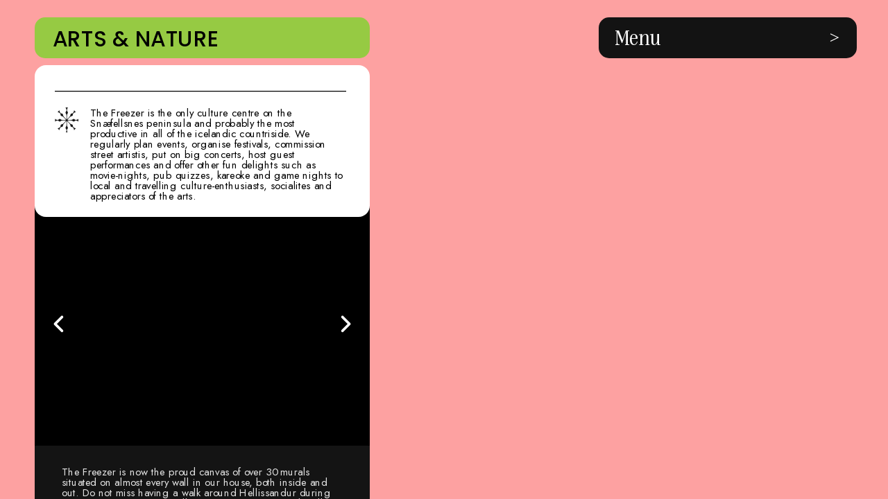

--- FILE ---
content_type: text/html; charset=utf-8
request_url: https://thefreezerhostel.com/artsandnature/
body_size: 23927
content:
<!doctype html><!-- Designed with Readymag 🧩 --><html class=""><head><meta charSet="utf-8"/><meta http-equiv="Content-Type" content="text/html; charset=utf-8"/><meta name="generator" content="Readymag" data-project="4482439" data-user="u3323868048" data-is-exported="false"/><meta name="referrer" content="always"/><meta name="viewport" id="viewport" content="width=device-width,initial-scale=1.0,minimum-scale=1.0,maximum-scale=10.0,minimal-ui"/><meta name="mobile-web-app-capable" content="yes"/><meta name="apple-mobile-web-app-capable" content="yes"/><meta name="apple-mobile-web-app-title" content="The Freezer — Arts/Nature"/><link rel="preload" as="style" href="/api/fonts/webtype/css"/><link rel="preload" as="style" href="/api/fonts/typetoday/css"/><link rel="preload" as="style" href="https://fonts.googleapis.com/css?family=Inter:900,400,700%7CPoppins:500,400,300%7CJost:400&amp;subset=latin,vietnamese,khmer,cyrillic-ext,greek-ext,greek,devanagari,latin-ext,cyrillic"/><link rel="icon" href="https://c-p.rmcdn1.net/602d047e5e55f200717f7d2f/Favicon-d606726b-8a36-4df5-bc47-b43a0b5c8ceb_144.png" type="image/png"/><link rel="apple-touch-icon-precomposed" sizes="144x144" href="https://c-p.rmcdn1.net/602d047e5e55f200717f7d2f/Favicon-d606726b-8a36-4df5-bc47-b43a0b5c8ceb_144.png"/><link rel="apple-touch-icon-precomposed" sizes="114x114" href="https://c-p.rmcdn1.net/602d047e5e55f200717f7d2f/Favicon-d606726b-8a36-4df5-bc47-b43a0b5c8ceb_114.png"/><link rel="apple-touch-icon-precomposed" sizes="72x72" href="https://c-p.rmcdn1.net/602d047e5e55f200717f7d2f/Favicon-d606726b-8a36-4df5-bc47-b43a0b5c8ceb_72.png"/><link rel="apple-touch-icon-precomposed" href="https://c-p.rmcdn1.net/602d047e5e55f200717f7d2f/Favicon-d606726b-8a36-4df5-bc47-b43a0b5c8ceb_57.png"/><link rel="prev" href="https://thefreezerhostel.com/hostel_apartments/"/><link rel="next" href="https://thefreezerhostel.com/upcoming/"/><link rel="canonical" href="https://thefreezerhostel.com/artsandnature/"/><meta content="955357184504374" property="fb:app_id"/><meta content="website" property="og:type"/><meta content="https://thefreezerhostel.com/p20678784/" property="og:url"/><meta name="twitter:card" content="summary_large_image"/><meta content="The Freezer" property="og:site_name"/><meta content="https://c-p.rmcdn1.net/65354e8505cbfc004bde276c/4482439/Screenshot-600deca1-21bb-4b11-8f9a-66ad0e6bdbe3_readyscr_1024.jpg" property="og:image"/><meta content="The Freezer — Arts/Nature" property="og:title"/><meta content="The cultural crown and 
one of a kind hostel on 
the snæfellsnes peninsula." property="og:description"/><script type="application/json" data-content="{&quot;publicPath&quot;:&quot;https://st-p.rmcdn1.net/807c92e9/dist&quot;,&quot;project&quot;:{&quot;isProjectEmailPrivate&quot;:{&quot;allowedDomains&quot;:[],&quot;allowedEmails&quot;:[],&quot;isEnabled&quot;:false},&quot;opts&quot;:{&quot;arrows&quot;:false,&quot;menubutton&quot;:false,&quot;sharebutton&quot;:false,&quot;pagecounter&quot;:false,&quot;endpage&quot;:false,&quot;endpagetype&quot;:&quot;join&quot;,&quot;viewertype&quot;:&quot;horizontal&quot;,&quot;slidein&quot;:false,&quot;scalewidth&quot;:3600,&quot;projectinfo&quot;:false,&quot;hidden&quot;:false,&quot;allowindex&quot;:true,&quot;scalableviewer&quot;:true,&quot;lqip&quot;:false,&quot;useCustomCursor&quot;:false,&quot;controlsontop&quot;:false,&quot;phoneVerticalAlign&quot;:&quot;top&quot;,&quot;branding&quot;:false,&quot;ga_id&quot;:&quot;&quot;,&quot;favicon&quot;:&quot;https://c-p.rmcdn1.net/602d047e5e55f200717f7d2f/Favicon-d606726b-8a36-4df5-bc47-b43a0b5c8ceb.png&quot;},&quot;textStyles&quot;:{&quot;global&quot;:[],&quot;project&quot;:[{&quot;name&quot;:&quot;style-8299f71c-f57f-48ea-ad7c-c487f0012612&quot;,&quot;label&quot;:&quot;H1&quot;,&quot;tag&quot;:&quot;h1&quot;,&quot;cssProperties&quot;:{&quot;color&quot;:&quot;22222264&quot;,&quot;fontFamily&quot;:&quot;Roboto&quot;,&quot;fontStyle&quot;:&quot;normal&quot;,&quot;textAlign&quot;:&quot;left&quot;,&quot;fontSize&quot;:48,&quot;fontWeight&quot;:700,&quot;letterSpacing&quot;:0,&quot;lineHeight&quot;:60,&quot;paddingTop&quot;:0,&quot;paddingRight&quot;:0,&quot;paddingBottom&quot;:0,&quot;paddingLeft&quot;:0},&quot;_id&quot;:&quot;64d227076f4aab0013766d5f&quot;},{&quot;name&quot;:&quot;style-e1365e9b-d8b3-49eb-8034-b79f9fd69412&quot;,&quot;label&quot;:&quot;H2&quot;,&quot;tag&quot;:&quot;h2&quot;,&quot;cssProperties&quot;:{&quot;color&quot;:&quot;22222264&quot;,&quot;fontFamily&quot;:&quot;Georgia&quot;,&quot;fontStyle&quot;:&quot;normal&quot;,&quot;textAlign&quot;:&quot;left&quot;,&quot;fontSize&quot;:24,&quot;fontWeight&quot;:400,&quot;letterSpacing&quot;:0,&quot;lineHeight&quot;:30,&quot;paddingTop&quot;:0,&quot;paddingRight&quot;:0,&quot;paddingBottom&quot;:0,&quot;paddingLeft&quot;:0},&quot;_id&quot;:&quot;64d227076f4aab0013766d60&quot;},{&quot;name&quot;:&quot;style-3a96e4f1-8b46-4c1e-ae55-77ff2d0a6b28&quot;,&quot;label&quot;:&quot;Text&quot;,&quot;tag&quot;:&quot;p&quot;,&quot;cssProperties&quot;:{&quot;color&quot;:&quot;22222264&quot;,&quot;fontFamily&quot;:&quot;Georgia&quot;,&quot;fontStyle&quot;:&quot;normal&quot;,&quot;textAlign&quot;:&quot;left&quot;,&quot;fontSize&quot;:18,&quot;fontWeight&quot;:400,&quot;letterSpacing&quot;:0,&quot;lineHeight&quot;:23,&quot;paddingTop&quot;:0,&quot;paddingRight&quot;:0,&quot;paddingBottom&quot;:0,&quot;paddingLeft&quot;:0},&quot;_id&quot;:&quot;64d227076f4aab0013766d61&quot;},{&quot;name&quot;:&quot;style-4639cf85-4871-42df-8324-046d9c9a0308&quot;,&quot;label&quot;:&quot;Caption&quot;,&quot;tag&quot;:&quot;p&quot;,&quot;cssProperties&quot;:{&quot;color&quot;:&quot;22222232&quot;,&quot;fontFamily&quot;:&quot;Georgia&quot;,&quot;fontStyle&quot;:&quot;italic&quot;,&quot;textAlign&quot;:&quot;left&quot;,&quot;fontSize&quot;:14,&quot;lineHeight&quot;:18,&quot;letterSpacing&quot;:0,&quot;fontWeight&quot;:400,&quot;paddingTop&quot;:0,&quot;paddingRight&quot;:0,&quot;paddingBottom&quot;:0,&quot;paddingLeft&quot;:0},&quot;_id&quot;:&quot;64d227076f4aab0013766d62&quot;},{&quot;name&quot;:&quot;paragraph-50d81104-7b83-43bf-bae5-838a7bdb41eb&quot;,&quot;label&quot;:&quot;H1&quot;,&quot;tag&quot;:&quot;h1&quot;,&quot;cssProperties&quot;:{&quot;color&quot;:&quot;00000064&quot;,&quot;opacity&quot;:&quot;100&quot;,&quot;fontFamily&quot;:&quot;Playfair Display&quot;,&quot;fontSize&quot;:&quot;84&quot;,&quot;fontStyle&quot;:&quot;normal&quot;,&quot;fontWeight&quot;:&quot;600&quot;,&quot;letterSpacing&quot;:&quot;0&quot;,&quot;lineHeight&quot;:80,&quot;textAlign&quot;:&quot;center&quot;,&quot;paddingTop&quot;:0,&quot;paddingRight&quot;:0,&quot;paddingBottom&quot;:0,&quot;paddingLeft&quot;:0},&quot;_id&quot;:&quot;630f562fb418740028e009e5&quot;},{&quot;name&quot;:&quot;paragraph-d2e448a9-a468-4ac7-bce2-a507d183108c&quot;,&quot;label&quot;:&quot;H2&quot;,&quot;tag&quot;:&quot;h2&quot;,&quot;cssProperties&quot;:{&quot;color&quot;:&quot;00000064&quot;,&quot;opacity&quot;:&quot;100&quot;,&quot;fontFamily&quot;:&quot;Playfair Display&quot;,&quot;fontSize&quot;:48,&quot;fontStyle&quot;:&quot;italic&quot;,&quot;fontWeight&quot;:&quot;600&quot;,&quot;letterSpacing&quot;:&quot;0&quot;,&quot;lineHeight&quot;:48,&quot;textAlign&quot;:&quot;center&quot;,&quot;paddingTop&quot;:0,&quot;paddingRight&quot;:0,&quot;paddingBottom&quot;:0,&quot;paddingLeft&quot;:0},&quot;_id&quot;:&quot;630f562fb418740028e009e6&quot;},{&quot;name&quot;:&quot;paragraph-154dbb7e-1387-48ea-a75f-808c1f562296&quot;,&quot;label&quot;:&quot;Lead&quot;,&quot;tag&quot;:&quot;p&quot;,&quot;cssProperties&quot;:{&quot;color&quot;:&quot;00000064&quot;,&quot;opacity&quot;:&quot;100&quot;,&quot;fontFamily&quot;:&quot;Playfair Display&quot;,&quot;fontSize&quot;:&quot;28&quot;,&quot;fontStyle&quot;:&quot;normal&quot;,&quot;fontWeight&quot;:&quot;500&quot;,&quot;letterSpacing&quot;:&quot;0&quot;,&quot;lineHeight&quot;:30,&quot;textAlign&quot;:&quot;center&quot;,&quot;paddingTop&quot;:0,&quot;paddingRight&quot;:0,&quot;paddingBottom&quot;:1,&quot;paddingLeft&quot;:0},&quot;_id&quot;:&quot;630f562fb418740028e009e7&quot;},{&quot;name&quot;:&quot;paragraph-8eb80d0b-a2b3-4af4-ab59-62c06b6b2e81&quot;,&quot;label&quot;:&quot;Body Center Align&quot;,&quot;tag&quot;:&quot;p&quot;,&quot;cssProperties&quot;:{&quot;color&quot;:&quot;00000064&quot;,&quot;opacity&quot;:&quot;100&quot;,&quot;fontFamily&quot;:&quot;Georgia&quot;,&quot;fontSize&quot;:16,&quot;fontStyle&quot;:&quot;normal&quot;,&quot;fontWeight&quot;:&quot;400&quot;,&quot;letterSpacing&quot;:&quot;0&quot;,&quot;lineHeight&quot;:20,&quot;textAlign&quot;:&quot;center&quot;,&quot;paddingTop&quot;:0,&quot;paddingRight&quot;:0,&quot;paddingBottom&quot;:0,&quot;paddingLeft&quot;:0},&quot;_id&quot;:&quot;630f562fb418740028e009e8&quot;},{&quot;name&quot;:&quot;paragraph-ae34977b-e1a1-49fe-88ed-4f4a3abc6d9f&quot;,&quot;label&quot;:&quot;navigation links&quot;,&quot;tag&quot;:&quot;p&quot;,&quot;cssProperties&quot;:{&quot;color&quot;:&quot;00000064&quot;,&quot;opacity&quot;:&quot;100&quot;,&quot;fontFamily&quot;:&quot;Graphik&quot;,&quot;fontSize&quot;:&quot;10&quot;,&quot;fontStyle&quot;:&quot;normal&quot;,&quot;fontWeight&quot;:&quot;700&quot;,&quot;letterSpacing&quot;:&quot;0.6&quot;,&quot;lineHeight&quot;:&quot;12&quot;,&quot;textAlign&quot;:&quot;center&quot;,&quot;textTransform&quot;:&quot;uppercase&quot;,&quot;paddingTop&quot;:0,&quot;paddingRight&quot;:0,&quot;paddingBottom&quot;:0,&quot;paddingLeft&quot;:0},&quot;_id&quot;:&quot;630f562fb418740028e009e9&quot;},{&quot;name&quot;:&quot;style-31ea967d-44dd-4c5d-8241-d868207d2767&quot;,&quot;label&quot;:&quot;Caption Center&quot;,&quot;tag&quot;:&quot;p&quot;,&quot;cssProperties&quot;:{&quot;color&quot;:&quot;00000064&quot;,&quot;opacity&quot;:&quot;100&quot;,&quot;fontFamily&quot;:&quot;Graphik&quot;,&quot;fontSize&quot;:12,&quot;fontStyle&quot;:&quot;normal&quot;,&quot;fontWeight&quot;:&quot;400&quot;,&quot;letterSpacing&quot;:&quot;0&quot;,&quot;lineHeight&quot;:18,&quot;textAlign&quot;:&quot;center&quot;,&quot;paddingTop&quot;:0,&quot;paddingRight&quot;:0,&quot;paddingBottom&quot;:0,&quot;paddingLeft&quot;:0},&quot;_id&quot;:&quot;630f562fb418740028e009ea&quot;},{&quot;name&quot;:&quot;paragraph-e1161011-01da-462d-8b1a-44b383ed839d&quot;,&quot;label&quot;:&quot;Caption Left&quot;,&quot;tag&quot;:&quot;p&quot;,&quot;cssProperties&quot;:{&quot;color&quot;:&quot;B8B8B864&quot;,&quot;opacity&quot;:&quot;100&quot;,&quot;fontFamily&quot;:&quot;Graphik&quot;,&quot;fontSize&quot;:12,&quot;fontStyle&quot;:&quot;normal&quot;,&quot;fontWeight&quot;:&quot;400&quot;,&quot;letterSpacing&quot;:&quot;0&quot;,&quot;lineHeight&quot;:18,&quot;textAlign&quot;:&quot;justify&quot;,&quot;paddingTop&quot;:0,&quot;paddingRight&quot;:0,&quot;paddingBottom&quot;:0,&quot;paddingLeft&quot;:0},&quot;_id&quot;:&quot;630f562fb418740028e009eb&quot;},{&quot;name&quot;:&quot;paragraph-a6178102-6ad3-4c91-8073-d80e8288a9a1&quot;,&quot;label&quot;:&quot;text lef align&quot;,&quot;tag&quot;:&quot;p&quot;,&quot;cssProperties&quot;:{&quot;color&quot;:&quot;00000064&quot;,&quot;fontFamily&quot;:&quot;Georgia&quot;,&quot;fontSize&quot;:&quot;18&quot;,&quot;fontStyle&quot;:&quot;normal&quot;,&quot;fontWeight&quot;:&quot;400&quot;,&quot;letterSpacing&quot;:&quot;0&quot;,&quot;lineHeight&quot;:&quot;24&quot;,&quot;textAlign&quot;:&quot;left&quot;,&quot;paddingTop&quot;:0,&quot;paddingBottom&quot;:0,&quot;paddingLeft&quot;:0,&quot;paddingRight&quot;:0},&quot;_id&quot;:&quot;630f562fb418740028e009ec&quot;},{&quot;name&quot;:&quot;paragraph-9a36f11b-5bcd-4fa8-8bb2-e1f0e3eed547&quot;,&quot;label&quot;:&quot;caption sans left aligned&quot;,&quot;tag&quot;:&quot;p&quot;,&quot;cssProperties&quot;:{&quot;color&quot;:&quot;00000064&quot;,&quot;fontFamily&quot;:&quot;Graphik&quot;,&quot;fontSize&quot;:12,&quot;fontStyle&quot;:&quot;normal&quot;,&quot;fontWeight&quot;:&quot;400&quot;,&quot;letterSpacing&quot;:&quot;0&quot;,&quot;lineHeight&quot;:18,&quot;textAlign&quot;:&quot;left&quot;,&quot;paddingTop&quot;:0,&quot;paddingRight&quot;:0,&quot;paddingBottom&quot;:0,&quot;paddingLeft&quot;:0},&quot;_id&quot;:&quot;630f562fb418740028e009ed&quot;}]},&quot;listStyles&quot;:{&quot;global&quot;:[],&quot;project&quot;:[]},&quot;linkStyles&quot;:{&quot;global&quot;:[],&quot;project&quot;:[{&quot;style&quot;:{&quot;link&quot;:{&quot;textColor&quot;:&quot;0080FF64&quot;,&quot;type&quot;:&quot;Solid&quot;,&quot;color&quot;:&quot;0080FF64&quot;,&quot;size&quot;:1,&quot;padding&quot;:0},&quot;hover&quot;:{&quot;textColor&quot;:&quot;0080FF64&quot;,&quot;type&quot;:&quot;None&quot;,&quot;color&quot;:&quot;0080FF64&quot;,&quot;size&quot;:1,&quot;padding&quot;:0},&quot;current&quot;:{&quot;textColor&quot;:&quot;0080FF64&quot;,&quot;type&quot;:&quot;None&quot;,&quot;color&quot;:&quot;0080FF64&quot;,&quot;size&quot;:1,&quot;padding&quot;:0}},&quot;name&quot;:&quot;link-1&quot;,&quot;label&quot;:&quot;Default Link Style&quot;,&quot;_id&quot;:&quot;64d22707373f68002f443baf&quot;},{&quot;style&quot;:{&quot;link&quot;:{&quot;textColor&quot;:&quot;FFFFFF64&quot;,&quot;type&quot;:&quot;None&quot;,&quot;color&quot;:&quot;00000064&quot;,&quot;size&quot;:1,&quot;padding&quot;:0},&quot;hover&quot;:{&quot;textColor&quot;:&quot;FFFFFF50&quot;,&quot;type&quot;:&quot;None&quot;,&quot;color&quot;:&quot;00000064&quot;,&quot;size&quot;:1,&quot;padding&quot;:0},&quot;current&quot;:{&quot;textColor&quot;:&quot;00000064&quot;,&quot;type&quot;:&quot;Solid&quot;,&quot;color&quot;:&quot;00000064&quot;,&quot;size&quot;:1,&quot;padding&quot;:0}},&quot;name&quot;:&quot;link-style-86e05698-567f-47c6-b493-91719a1f0ca5&quot;,&quot;label&quot;:&quot;New Style&quot;,&quot;_id&quot;:&quot;64d2c9ce9e97b4002eeca6d5&quot;},{&quot;style&quot;:{&quot;link&quot;:{&quot;textColor&quot;:&quot;FFFFFF64&quot;,&quot;type&quot;:&quot;None&quot;,&quot;color&quot;:&quot;00000064&quot;,&quot;size&quot;:1,&quot;padding&quot;:0},&quot;hover&quot;:{&quot;textColor&quot;:&quot;FFFFFF50&quot;,&quot;type&quot;:&quot;None&quot;,&quot;color&quot;:&quot;00000064&quot;,&quot;size&quot;:1,&quot;padding&quot;:0},&quot;current&quot;:{&quot;textColor&quot;:&quot;00000064&quot;,&quot;type&quot;:&quot;Solid&quot;,&quot;color&quot;:&quot;00000064&quot;,&quot;size&quot;:1,&quot;padding&quot;:0}},&quot;name&quot;:&quot;link-style-067b946b-50dc-4846-b1d3-4999cf5bb2ff&quot;,&quot;label&quot;:&quot;New Style&quot;,&quot;_id&quot;:&quot;64d2ca1341eb2e00765b8503&quot;},{&quot;style&quot;:{&quot;link&quot;:{&quot;textColor&quot;:&quot;00000064&quot;,&quot;type&quot;:&quot;None&quot;,&quot;color&quot;:&quot;00000064&quot;,&quot;size&quot;:1,&quot;padding&quot;:0},&quot;hover&quot;:{&quot;textColor&quot;:&quot;00000050&quot;,&quot;type&quot;:&quot;None&quot;,&quot;color&quot;:&quot;00000064&quot;,&quot;size&quot;:1,&quot;padding&quot;:0},&quot;current&quot;:{&quot;textColor&quot;:&quot;00000064&quot;,&quot;type&quot;:&quot;Solid&quot;,&quot;color&quot;:&quot;00000064&quot;,&quot;size&quot;:1,&quot;padding&quot;:0}},&quot;name&quot;:&quot;link-style-260e638b-e110-4d1c-998f-924d61cdd834&quot;,&quot;label&quot;:&quot;New Style&quot;,&quot;_id&quot;:&quot;64d2ca4fba92d7006fba6aa7&quot;},{&quot;style&quot;:{&quot;link&quot;:{&quot;textColor&quot;:&quot;FFFFFF64&quot;,&quot;type&quot;:&quot;Solid&quot;,&quot;color&quot;:&quot;96CA4364&quot;,&quot;size&quot;:1,&quot;padding&quot;:-14},&quot;hover&quot;:{&quot;textColor&quot;:&quot;96CA4350&quot;,&quot;type&quot;:&quot;None&quot;,&quot;color&quot;:&quot;96CA4364&quot;,&quot;size&quot;:1,&quot;padding&quot;:0},&quot;current&quot;:{&quot;textColor&quot;:&quot;00000064&quot;,&quot;type&quot;:&quot;Solid&quot;,&quot;color&quot;:&quot;00000064&quot;,&quot;size&quot;:1,&quot;padding&quot;:0}},&quot;name&quot;:&quot;link-style-607f14c5-2097-4432-b057-9422afd33262&quot;,&quot;label&quot;:&quot;New Style&quot;,&quot;_id&quot;:&quot;64d4f6130591ed0031722865&quot;},{&quot;style&quot;:{&quot;link&quot;:{&quot;textColor&quot;:&quot;00000064&quot;,&quot;type&quot;:&quot;Solid&quot;,&quot;color&quot;:&quot;00000064&quot;,&quot;size&quot;:1,&quot;padding&quot;:-10},&quot;hover&quot;:{&quot;textColor&quot;:&quot;898AE750&quot;,&quot;type&quot;:&quot;None&quot;,&quot;color&quot;:&quot;00000064&quot;,&quot;size&quot;:1,&quot;padding&quot;:0},&quot;current&quot;:{&quot;textColor&quot;:&quot;00000064&quot;,&quot;type&quot;:&quot;Solid&quot;,&quot;color&quot;:&quot;00000064&quot;,&quot;size&quot;:1,&quot;padding&quot;:0}},&quot;name&quot;:&quot;link-style-914b8115-61a5-42f8-ba81-05d38996a28b&quot;,&quot;label&quot;:&quot;New Style&quot;,&quot;_id&quot;:&quot;64d63b631eb3ac0013e92349&quot;},{&quot;style&quot;:{&quot;link&quot;:{&quot;textColor&quot;:&quot;FFFFFF64&quot;,&quot;type&quot;:&quot;None&quot;,&quot;color&quot;:&quot;00000064&quot;,&quot;size&quot;:1,&quot;padding&quot;:0},&quot;hover&quot;:{&quot;textColor&quot;:&quot;00000050&quot;,&quot;type&quot;:&quot;Solid&quot;,&quot;color&quot;:&quot;00000064&quot;,&quot;size&quot;:1,&quot;padding&quot;:0},&quot;current&quot;:{&quot;textColor&quot;:&quot;00000064&quot;,&quot;type&quot;:&quot;Solid&quot;,&quot;color&quot;:&quot;00000064&quot;,&quot;size&quot;:1,&quot;padding&quot;:0}},&quot;name&quot;:&quot;link-style-dd253cef-f6f5-489e-88c4-bae4aff9677d&quot;,&quot;label&quot;:&quot;New Style&quot;,&quot;_id&quot;:&quot;64da46ff2032b2005242004e&quot;},{&quot;style&quot;:{&quot;link&quot;:{&quot;textColor&quot;:&quot;7c000c64&quot;,&quot;type&quot;:&quot;None&quot;,&quot;color&quot;:&quot;7c000c64&quot;,&quot;size&quot;:1,&quot;padding&quot;:0},&quot;hover&quot;:{&quot;textColor&quot;:&quot;00000064&quot;,&quot;type&quot;:&quot;None&quot;,&quot;color&quot;:&quot;7c000c64&quot;,&quot;size&quot;:1,&quot;padding&quot;:0},&quot;current&quot;:{&quot;textColor&quot;:&quot;7c000c64&quot;,&quot;type&quot;:&quot;None&quot;,&quot;color&quot;:&quot;7c000c64&quot;,&quot;size&quot;:1,&quot;padding&quot;:0}},&quot;name&quot;:&quot;link-23eb0ecc-5a73-4c1f-a225-370f43f4c065&quot;,&quot;label&quot;:&quot;inverse link&quot;,&quot;_id&quot;:&quot;630f562fb418740028e009f1&quot;},{&quot;style&quot;:{&quot;link&quot;:{&quot;textColor&quot;:&quot;FEFEFE64&quot;,&quot;type&quot;:&quot;Solid&quot;,&quot;color&quot;:&quot;00000064&quot;,&quot;size&quot;:1,&quot;padding&quot;:0},&quot;hover&quot;:{&quot;textColor&quot;:&quot;00000050&quot;,&quot;type&quot;:&quot;Solid&quot;,&quot;color&quot;:&quot;00000064&quot;,&quot;size&quot;:1,&quot;padding&quot;:0},&quot;current&quot;:{&quot;textColor&quot;:&quot;00000064&quot;,&quot;type&quot;:&quot;Solid&quot;,&quot;color&quot;:&quot;00000064&quot;,&quot;size&quot;:1,&quot;padding&quot;:0}},&quot;name&quot;:&quot;link-style-29518168-0c40-4a46-990f-17127be31009&quot;,&quot;label&quot;:&quot;New Style&quot;,&quot;_id&quot;:&quot;671232c5430aef459ac70e76&quot;},{&quot;style&quot;:{&quot;link&quot;:{&quot;textColor&quot;:&quot;00000064&quot;,&quot;type&quot;:&quot;None&quot;,&quot;color&quot;:&quot;00000064&quot;,&quot;size&quot;:1,&quot;padding&quot;:0},&quot;hover&quot;:{&quot;textColor&quot;:&quot;00000050&quot;,&quot;type&quot;:&quot;Solid&quot;,&quot;color&quot;:&quot;00000064&quot;,&quot;size&quot;:1,&quot;padding&quot;:0},&quot;current&quot;:{&quot;textColor&quot;:&quot;00000064&quot;,&quot;type&quot;:&quot;Solid&quot;,&quot;color&quot;:&quot;00000064&quot;,&quot;size&quot;:1,&quot;padding&quot;:0}},&quot;name&quot;:&quot;link-style-e7f2e659-2a27-43f4-9e28-eb660be51962&quot;,&quot;label&quot;:&quot;New Style&quot;,&quot;_id&quot;:&quot;671232c5430aef459ac70e77&quot;},{&quot;style&quot;:{&quot;link&quot;:{&quot;textColor&quot;:&quot;FFFFFF64&quot;,&quot;type&quot;:&quot;None&quot;,&quot;color&quot;:&quot;00000064&quot;,&quot;size&quot;:1,&quot;padding&quot;:0},&quot;hover&quot;:{&quot;textColor&quot;:&quot;00000050&quot;,&quot;type&quot;:&quot;Solid&quot;,&quot;color&quot;:&quot;00000064&quot;,&quot;size&quot;:1,&quot;padding&quot;:0},&quot;current&quot;:{&quot;textColor&quot;:&quot;00000064&quot;,&quot;type&quot;:&quot;Solid&quot;,&quot;color&quot;:&quot;00000064&quot;,&quot;size&quot;:1,&quot;padding&quot;:0}},&quot;name&quot;:&quot;link-style-b3dcb209-5982-447f-af08-bd8f8776049e&quot;,&quot;label&quot;:&quot;New Style&quot;,&quot;_id&quot;:&quot;671232c5430aef459ac70e78&quot;},{&quot;style&quot;:{&quot;link&quot;:{&quot;textColor&quot;:&quot;4E05F764&quot;,&quot;type&quot;:&quot;None&quot;,&quot;color&quot;:&quot;00000064&quot;,&quot;size&quot;:1,&quot;padding&quot;:0},&quot;hover&quot;:{&quot;textColor&quot;:&quot;00000050&quot;,&quot;type&quot;:&quot;Solid&quot;,&quot;color&quot;:&quot;00000064&quot;,&quot;size&quot;:1,&quot;padding&quot;:0},&quot;current&quot;:{&quot;textColor&quot;:&quot;00000064&quot;,&quot;type&quot;:&quot;Solid&quot;,&quot;color&quot;:&quot;00000064&quot;,&quot;size&quot;:1,&quot;padding&quot;:0}},&quot;name&quot;:&quot;link-style-873d398d-5855-4fff-875c-6d18b0dc4c24&quot;,&quot;label&quot;:&quot;New Style&quot;,&quot;_id&quot;:&quot;671232c5430aef459ac70e79&quot;},{&quot;style&quot;:{&quot;link&quot;:{&quot;textColor&quot;:&quot;421EA764&quot;,&quot;type&quot;:&quot;None&quot;,&quot;color&quot;:&quot;00000064&quot;,&quot;size&quot;:1,&quot;padding&quot;:0},&quot;hover&quot;:{&quot;textColor&quot;:&quot;00000050&quot;,&quot;type&quot;:&quot;Solid&quot;,&quot;color&quot;:&quot;00000064&quot;,&quot;size&quot;:1,&quot;padding&quot;:0},&quot;current&quot;:{&quot;textColor&quot;:&quot;00000064&quot;,&quot;type&quot;:&quot;Solid&quot;,&quot;color&quot;:&quot;00000064&quot;,&quot;size&quot;:1,&quot;padding&quot;:0}},&quot;name&quot;:&quot;link-style-9b174f2f-c50b-444d-a83d-4f7eba90522e&quot;,&quot;label&quot;:&quot;New Style&quot;,&quot;_id&quot;:&quot;671232c5430aef459ac70e7a&quot;},{&quot;style&quot;:{&quot;link&quot;:{&quot;textColor&quot;:&quot;FFFFFF64&quot;,&quot;type&quot;:&quot;None&quot;,&quot;color&quot;:&quot;00000064&quot;,&quot;size&quot;:1,&quot;padding&quot;:0},&quot;hover&quot;:{&quot;textColor&quot;:&quot;929E2350&quot;,&quot;type&quot;:&quot;None&quot;,&quot;color&quot;:&quot;00000064&quot;,&quot;size&quot;:1,&quot;padding&quot;:0},&quot;current&quot;:{&quot;textColor&quot;:&quot;00000064&quot;,&quot;type&quot;:&quot;Solid&quot;,&quot;color&quot;:&quot;00000064&quot;,&quot;size&quot;:1,&quot;padding&quot;:0}},&quot;name&quot;:&quot;link-style-10a77487-9db6-4c55-8c36-cc28c75a7d0e&quot;,&quot;label&quot;:&quot;New Style&quot;,&quot;_id&quot;:&quot;671233f4069ef847170402b1&quot;},{&quot;style&quot;:{&quot;link&quot;:{&quot;textColor&quot;:&quot;FFFFFF64&quot;,&quot;type&quot;:&quot;None&quot;,&quot;color&quot;:&quot;00000064&quot;,&quot;size&quot;:1,&quot;padding&quot;:0},&quot;hover&quot;:{&quot;textColor&quot;:&quot;00FF0050&quot;,&quot;type&quot;:&quot;Solid&quot;,&quot;color&quot;:&quot;00000064&quot;,&quot;size&quot;:1,&quot;padding&quot;:0},&quot;current&quot;:{&quot;textColor&quot;:&quot;00000064&quot;,&quot;type&quot;:&quot;Solid&quot;,&quot;color&quot;:&quot;00000064&quot;,&quot;size&quot;:1,&quot;padding&quot;:0}},&quot;name&quot;:&quot;link-style-4c040f6b-f876-45db-827b-662bd8e8d88a&quot;,&quot;label&quot;:&quot;New Style&quot;,&quot;_id&quot;:&quot;671233f4069ef847170402b2&quot;},{&quot;style&quot;:{&quot;link&quot;:{&quot;textColor&quot;:&quot;FFFFFF64&quot;,&quot;type&quot;:&quot;None&quot;,&quot;color&quot;:&quot;00000064&quot;,&quot;size&quot;:1,&quot;padding&quot;:0},&quot;hover&quot;:{&quot;textColor&quot;:&quot;7BFF0050&quot;,&quot;type&quot;:&quot;None&quot;,&quot;color&quot;:&quot;00000064&quot;,&quot;size&quot;:1,&quot;padding&quot;:0},&quot;current&quot;:{&quot;textColor&quot;:&quot;00000064&quot;,&quot;type&quot;:&quot;Solid&quot;,&quot;color&quot;:&quot;00000064&quot;,&quot;size&quot;:1,&quot;padding&quot;:0}},&quot;name&quot;:&quot;link-style-38725410-a6d1-409e-b1a6-45ce099f93df&quot;,&quot;label&quot;:&quot;New Style&quot;,&quot;_id&quot;:&quot;6712345c62e3a66b192bebb5&quot;},{&quot;style&quot;:{&quot;link&quot;:{&quot;textColor&quot;:&quot;00000064&quot;,&quot;type&quot;:&quot;Solid&quot;,&quot;color&quot;:&quot;00000064&quot;,&quot;size&quot;:1,&quot;padding&quot;:0},&quot;hover&quot;:{&quot;textColor&quot;:&quot;3B98CE50&quot;,&quot;type&quot;:&quot;Solid&quot;,&quot;color&quot;:&quot;00000064&quot;,&quot;size&quot;:1,&quot;padding&quot;:0},&quot;current&quot;:{&quot;textColor&quot;:&quot;00000064&quot;,&quot;type&quot;:&quot;Solid&quot;,&quot;color&quot;:&quot;00000064&quot;,&quot;size&quot;:1,&quot;padding&quot;:0}},&quot;name&quot;:&quot;link-style-c8dea342-4b90-45d3-86db-045fb060b9e2&quot;,&quot;label&quot;:&quot;New Style&quot;,&quot;_id&quot;:&quot;671655000b5563ccaff54c7b&quot;},{&quot;style&quot;:{&quot;link&quot;:{&quot;textColor&quot;:&quot;00000064&quot;,&quot;type&quot;:&quot;Solid&quot;,&quot;color&quot;:&quot;00000064&quot;,&quot;size&quot;:1,&quot;padding&quot;:0},&quot;hover&quot;:{&quot;textColor&quot;:&quot;009DFF50&quot;,&quot;type&quot;:&quot;Solid&quot;,&quot;color&quot;:&quot;00000064&quot;,&quot;size&quot;:1,&quot;padding&quot;:0},&quot;current&quot;:{&quot;textColor&quot;:&quot;00000064&quot;,&quot;type&quot;:&quot;Solid&quot;,&quot;color&quot;:&quot;00000064&quot;,&quot;size&quot;:1,&quot;padding&quot;:0}},&quot;name&quot;:&quot;link-style-9c74baa3-88dd-4b8f-a48e-a9dad3d7c277&quot;,&quot;label&quot;:&quot;New Style&quot;,&quot;_id&quot;:&quot;671655000b5563ccaff54c7c&quot;},{&quot;style&quot;:{&quot;link&quot;:{&quot;textColor&quot;:&quot;00000064&quot;,&quot;type&quot;:&quot;Solid&quot;,&quot;color&quot;:&quot;00000064&quot;,&quot;size&quot;:1,&quot;padding&quot;:0},&quot;hover&quot;:{&quot;textColor&quot;:&quot;00D5FF50&quot;,&quot;type&quot;:&quot;Solid&quot;,&quot;color&quot;:&quot;00000064&quot;,&quot;size&quot;:1,&quot;padding&quot;:0},&quot;current&quot;:{&quot;textColor&quot;:&quot;00000064&quot;,&quot;type&quot;:&quot;Solid&quot;,&quot;color&quot;:&quot;00000064&quot;,&quot;size&quot;:1,&quot;padding&quot;:0}},&quot;name&quot;:&quot;link-style-cbd3453e-e252-4b1f-8f92-a1ff09772074&quot;,&quot;label&quot;:&quot;New Style&quot;,&quot;_id&quot;:&quot;671655000b5563ccaff54c7d&quot;},{&quot;style&quot;:{&quot;link&quot;:{&quot;textColor&quot;:&quot;FFFFFF64&quot;,&quot;type&quot;:&quot;Solid&quot;,&quot;color&quot;:&quot;FFFFFF64&quot;,&quot;size&quot;:1,&quot;padding&quot;:0},&quot;hover&quot;:{&quot;textColor&quot;:&quot;2983F050&quot;,&quot;type&quot;:&quot;Solid&quot;,&quot;color&quot;:&quot;2983F064&quot;,&quot;size&quot;:1,&quot;padding&quot;:0},&quot;current&quot;:{&quot;textColor&quot;:&quot;00000064&quot;,&quot;type&quot;:&quot;Solid&quot;,&quot;color&quot;:&quot;00000064&quot;,&quot;size&quot;:1,&quot;padding&quot;:0}},&quot;name&quot;:&quot;link-style-b4f54b0d-37c4-4dbf-8555-8c3824d0721e&quot;,&quot;label&quot;:&quot;New Style&quot;,&quot;_id&quot;:&quot;6716561b74c27b74093a1cef&quot;},{&quot;style&quot;:{&quot;link&quot;:{&quot;textColor&quot;:&quot;2FFF0064&quot;,&quot;type&quot;:&quot;Solid&quot;,&quot;color&quot;:&quot;2FFF0064&quot;,&quot;size&quot;:1,&quot;padding&quot;:0},&quot;hover&quot;:{&quot;textColor&quot;:&quot;00000050&quot;,&quot;type&quot;:&quot;Solid&quot;,&quot;color&quot;:&quot;00000064&quot;,&quot;size&quot;:1,&quot;padding&quot;:0},&quot;current&quot;:{&quot;textColor&quot;:&quot;00000064&quot;,&quot;type&quot;:&quot;Solid&quot;,&quot;color&quot;:&quot;00000064&quot;,&quot;size&quot;:1,&quot;padding&quot;:0}},&quot;name&quot;:&quot;link-style-ea8300d8-e523-48fd-afc1-ffb32da5d146&quot;,&quot;label&quot;:&quot;New Style&quot;,&quot;_id&quot;:&quot;67876cb3ac630cbe832953c7&quot;},{&quot;style&quot;:{&quot;link&quot;:{&quot;textColor&quot;:&quot;28F55164&quot;,&quot;type&quot;:&quot;Solid&quot;,&quot;color&quot;:&quot;28F55164&quot;,&quot;size&quot;:1,&quot;padding&quot;:0},&quot;hover&quot;:{&quot;textColor&quot;:&quot;00000050&quot;,&quot;type&quot;:&quot;Solid&quot;,&quot;color&quot;:&quot;00000064&quot;,&quot;size&quot;:1,&quot;padding&quot;:0},&quot;current&quot;:{&quot;textColor&quot;:&quot;00000064&quot;,&quot;type&quot;:&quot;Solid&quot;,&quot;color&quot;:&quot;00000064&quot;,&quot;size&quot;:1,&quot;padding&quot;:0}},&quot;name&quot;:&quot;link-style-e1f6c3e8-98f2-4376-a138-391a9766ff72&quot;,&quot;label&quot;:&quot;New Style&quot;,&quot;_id&quot;:&quot;67876d542259c595b5ec9485&quot;}]},&quot;likers&quot;:[],&quot;selected_for_featured&quot;:0,&quot;_id&quot;:&quot;654b73b578b7ec376c769171&quot;,&quot;num_id&quot;:4482439,&quot;__v&quot;:0,&quot;allow_iframe_embed&quot;:false,&quot;categories&quot;:[],&quot;changed&quot;:false,&quot;copyStatus&quot;:&quot;finished&quot;,&quot;coverPid&quot;:&quot;654b70a502ff18002f93c712&quot;,&quot;creation_date&quot;:&quot;2023-11-08T11:27:32.980Z&quot;,&quot;description&quot;:&quot;The cultural crown and \none of a kind hostel on \nthe snæfellsnes peninsula.&quot;,&quot;desktopWidth&quot;:1024,&quot;edit_params&quot;:{&quot;fonts&quot;:[{&quot;provider&quot;:&quot;system&quot;,&quot;css_name&quot;:&quot;Arial&quot;,&quot;name&quot;:&quot;Arial&quot;,&quot;variations&quot;:[&quot;n4&quot;,&quot;i4&quot;,&quot;n7&quot;,&quot;i7&quot;]},{&quot;provider&quot;:&quot;system&quot;,&quot;css_name&quot;:&quot;Courier New&quot;,&quot;name&quot;:&quot;Courier New&quot;,&quot;variations&quot;:[&quot;n4&quot;,&quot;i4&quot;,&quot;n7&quot;,&quot;i7&quot;]},{&quot;provider&quot;:&quot;system&quot;,&quot;css_name&quot;:&quot;Georgia&quot;,&quot;name&quot;:&quot;Georgia&quot;,&quot;variations&quot;:[&quot;n4&quot;,&quot;i4&quot;,&quot;n7&quot;,&quot;i7&quot;]},{&quot;provider&quot;:&quot;system&quot;,&quot;css_name&quot;:&quot;Times New Roman&quot;,&quot;name&quot;:&quot;Times New Roman&quot;,&quot;variations&quot;:[&quot;n4&quot;,&quot;i4&quot;,&quot;n7&quot;,&quot;i7&quot;]},{&quot;provider&quot;:&quot;system&quot;,&quot;css_name&quot;:&quot;Trebuchet MS&quot;,&quot;name&quot;:&quot;Trebuchet MS&quot;,&quot;variations&quot;:[&quot;n4&quot;,&quot;i4&quot;,&quot;n7&quot;,&quot;i7&quot;]},{&quot;provider&quot;:&quot;system&quot;,&quot;css_name&quot;:&quot;Verdana&quot;,&quot;name&quot;:&quot;Verdana&quot;,&quot;variations&quot;:[&quot;n4&quot;,&quot;i4&quot;,&quot;n7&quot;,&quot;i7&quot;]},{&quot;provider&quot;:&quot;system&quot;,&quot;css_name&quot;:&quot;Tahoma&quot;,&quot;name&quot;:&quot;Tahoma&quot;,&quot;variations&quot;:[&quot;n4&quot;,&quot;n7&quot;]},{&quot;provider&quot;:&quot;google&quot;,&quot;css_name&quot;:&quot;Inter&quot;,&quot;name&quot;:&quot;Inter&quot;,&quot;variations&quot;:[&quot;n9&quot;,&quot;n4&quot;,&quot;n7&quot;]},{&quot;provider&quot;:&quot;google&quot;,&quot;css_name&quot;:&quot;Poppins&quot;,&quot;name&quot;:&quot;Poppins&quot;,&quot;variations&quot;:[&quot;n5&quot;,&quot;n4&quot;,&quot;n3&quot;]},{&quot;provider&quot;:&quot;google&quot;,&quot;css_name&quot;:&quot;Jost&quot;,&quot;name&quot;:&quot;Jost&quot;,&quot;variations&quot;:[&quot;n4&quot;]},{&quot;name&quot;:&quot;Bridgehead&quot;,&quot;css_name&quot;:&quot;custom_87733&quot;,&quot;css_url&quot;:&quot;/api/fonts/654b70a502ff18002f93c6ed/css&quot;,&quot;variations&quot;:[&quot;n1&quot;,&quot;n4&quot;,&quot;n7&quot;],&quot;provider&quot;:&quot;custom&quot;,&quot;is_personal&quot;:true,&quot;_id&quot;:&quot;654b70a502ff18002f93c6ed&quot;,&quot;external_css&quot;:false,&quot;hidden&quot;:null,&quot;users&quot;:[&quot;65354e8505cbfc004bde276c&quot;]}],&quot;paragraph_styles&quot;:[{&quot;_caption&quot;:&quot;H1&quot;,&quot;_name&quot;:&quot;paragraph-50d81104-7b83-43bf-bae5-838a7bdb41eb&quot;,&quot;_sort&quot;:1,&quot;color&quot;:&quot;000000&quot;,&quot;opacity&quot;:&quot;100&quot;,&quot;font-family&quot;:&quot;Playfair Display&quot;,&quot;font-size&quot;:&quot;84&quot;,&quot;font-style&quot;:&quot;normal&quot;,&quot;font-weight&quot;:&quot;600&quot;,&quot;letter-spacing&quot;:&quot;0&quot;,&quot;line-height&quot;:&quot;84&quot;,&quot;text-align&quot;:&quot;center&quot;,&quot;text-decoration&quot;:&quot;none&quot;,&quot;text-transform&quot;:&quot;none&quot;,&quot;vertical-align&quot;:&quot;baseline&quot;,&quot;padding-top&quot;:&quot;0&quot;,&quot;padding-right&quot;:&quot;0&quot;,&quot;padding-bottom&quot;:&quot;0&quot;,&quot;padding-left&quot;:&quot;0&quot;,&quot;tag&quot;:&quot;h1&quot;},{&quot;_caption&quot;:&quot;navigation links&quot;,&quot;_name&quot;:&quot;paragraph-ae34977b-e1a1-49fe-88ed-4f4a3abc6d9f&quot;,&quot;_sort&quot;:6,&quot;color&quot;:&quot;000000&quot;,&quot;opacity&quot;:&quot;100&quot;,&quot;font-family&quot;:&quot;Graphik&quot;,&quot;font-size&quot;:&quot;10&quot;,&quot;font-style&quot;:&quot;normal&quot;,&quot;font-weight&quot;:&quot;700&quot;,&quot;letter-spacing&quot;:&quot;0.6&quot;,&quot;line-height&quot;:&quot;12&quot;,&quot;text-align&quot;:&quot;center&quot;,&quot;text-decoration&quot;:&quot;none&quot;,&quot;text-transform&quot;:&quot;uppercase&quot;,&quot;vertical-align&quot;:&quot;baseline&quot;,&quot;padding-top&quot;:&quot;0&quot;,&quot;padding-right&quot;:&quot;0&quot;,&quot;padding-bottom&quot;:&quot;0&quot;,&quot;padding-left&quot;:&quot;0&quot;},{&quot;_caption&quot;:&quot;text centered&quot;,&quot;_name&quot;:&quot;paragraph-8eb80d0b-a2b3-4af4-ab59-62c06b6b2e81&quot;,&quot;_sort&quot;:4,&quot;color&quot;:&quot;000000&quot;,&quot;opacity&quot;:&quot;100&quot;,&quot;font-family&quot;:&quot;Georgia&quot;,&quot;font-size&quot;:&quot;18&quot;,&quot;font-style&quot;:&quot;normal&quot;,&quot;font-weight&quot;:&quot;400&quot;,&quot;letter-spacing&quot;:&quot;0&quot;,&quot;line-height&quot;:&quot;24&quot;,&quot;text-align&quot;:&quot;center&quot;,&quot;text-decoration&quot;:&quot;none&quot;,&quot;text-transform&quot;:&quot;none&quot;,&quot;vertical-align&quot;:&quot;baseline&quot;,&quot;padding-top&quot;:&quot;0&quot;,&quot;padding-right&quot;:20,&quot;padding-bottom&quot;:&quot;0&quot;,&quot;padding-left&quot;:20},{&quot;_caption&quot;:&quot;H2&quot;,&quot;_name&quot;:&quot;paragraph-d2e448a9-a468-4ac7-bce2-a507d183108c&quot;,&quot;_sort&quot;:2,&quot;color&quot;:&quot;000000&quot;,&quot;opacity&quot;:&quot;100&quot;,&quot;font-family&quot;:&quot;Playfair Display&quot;,&quot;font-size&quot;:48,&quot;font-style&quot;:&quot;italic&quot;,&quot;font-weight&quot;:&quot;600&quot;,&quot;letter-spacing&quot;:&quot;0&quot;,&quot;line-height&quot;:48,&quot;text-align&quot;:&quot;center&quot;,&quot;text-decoration&quot;:&quot;none&quot;,&quot;text-transform&quot;:&quot;none&quot;,&quot;vertical-align&quot;:&quot;baseline&quot;,&quot;padding-top&quot;:&quot;0&quot;,&quot;padding-right&quot;:&quot;0&quot;,&quot;padding-bottom&quot;:&quot;0&quot;,&quot;padding-left&quot;:0,&quot;tag&quot;:&quot;h2&quot;},{&quot;_caption&quot;:&quot;caption sans centred&quot;,&quot;_name&quot;:&quot;paragraph-e1161011-01da-462d-8b1a-44b383ed839d&quot;,&quot;_sort&quot;:7,&quot;color&quot;:&quot;000000&quot;,&quot;opacity&quot;:&quot;100&quot;,&quot;font-family&quot;:&quot;Graphik&quot;,&quot;font-size&quot;:12,&quot;font-style&quot;:&quot;normal&quot;,&quot;font-weight&quot;:&quot;400&quot;,&quot;letter-spacing&quot;:&quot;0&quot;,&quot;line-height&quot;:18,&quot;text-align&quot;:&quot;center&quot;,&quot;text-decoration&quot;:&quot;none&quot;,&quot;text-transform&quot;:&quot;none&quot;,&quot;vertical-align&quot;:&quot;baseline&quot;,&quot;padding-top&quot;:&quot;0&quot;,&quot;padding-right&quot;:&quot;0&quot;,&quot;padding-bottom&quot;:&quot;0&quot;,&quot;padding-left&quot;:&quot;0&quot;},{&quot;_caption&quot;:&quot;text lef align&quot;,&quot;_name&quot;:&quot;paragraph-a6178102-6ad3-4c91-8073-d80e8288a9a1&quot;,&quot;_sort&quot;:5,&quot;color&quot;:&quot;000000&quot;,&quot;opacity&quot;:&quot;100&quot;,&quot;font-family&quot;:&quot;Georgia&quot;,&quot;font-size&quot;:&quot;18&quot;,&quot;font-style&quot;:&quot;normal&quot;,&quot;font-weight&quot;:&quot;400&quot;,&quot;letter-spacing&quot;:&quot;0&quot;,&quot;line-height&quot;:&quot;24&quot;,&quot;text-align&quot;:&quot;left&quot;,&quot;text-decoration&quot;:&quot;none&quot;,&quot;text-transform&quot;:&quot;none&quot;,&quot;vertical-align&quot;:&quot;baseline&quot;,&quot;padding-top&quot;:&quot;0&quot;,&quot;padding-right&quot;:0,&quot;padding-bottom&quot;:&quot;0&quot;,&quot;padding-left&quot;:0},{&quot;_caption&quot;:&quot;Lead&quot;,&quot;_name&quot;:&quot;paragraph-154dbb7e-1387-48ea-a75f-808c1f562296&quot;,&quot;_sort&quot;:3,&quot;color&quot;:&quot;000000&quot;,&quot;opacity&quot;:&quot;100&quot;,&quot;font-family&quot;:&quot;Playfair Display&quot;,&quot;font-size&quot;:&quot;28&quot;,&quot;font-style&quot;:&quot;normal&quot;,&quot;font-weight&quot;:&quot;500&quot;,&quot;letter-spacing&quot;:&quot;0&quot;,&quot;line-height&quot;:&quot;36&quot;,&quot;text-align&quot;:&quot;left&quot;,&quot;text-decoration&quot;:&quot;none&quot;,&quot;text-transform&quot;:&quot;none&quot;,&quot;vertical-align&quot;:&quot;baseline&quot;,&quot;padding-top&quot;:&quot;0&quot;,&quot;padding-right&quot;:&quot;0&quot;,&quot;padding-bottom&quot;:&quot;23&quot;,&quot;padding-left&quot;:&quot;0&quot;},{&quot;_caption&quot;:&quot;caption sans left aligned&quot;,&quot;_name&quot;:&quot;paragraph-9a36f11b-5bcd-4fa8-8bb2-e1f0e3eed547&quot;,&quot;_sort&quot;:7,&quot;color&quot;:&quot;000000&quot;,&quot;opacity&quot;:&quot;100&quot;,&quot;font-family&quot;:&quot;Graphik&quot;,&quot;font-size&quot;:12,&quot;font-style&quot;:&quot;normal&quot;,&quot;font-weight&quot;:&quot;400&quot;,&quot;letter-spacing&quot;:&quot;0&quot;,&quot;line-height&quot;:18,&quot;text-align&quot;:&quot;left&quot;,&quot;text-decoration&quot;:&quot;none&quot;,&quot;text-transform&quot;:&quot;none&quot;,&quot;vertical-align&quot;:&quot;baseline&quot;,&quot;padding-top&quot;:&quot;0&quot;,&quot;padding-right&quot;:&quot;0&quot;,&quot;padding-bottom&quot;:&quot;0&quot;,&quot;padding-left&quot;:&quot;0&quot;}],&quot;link_styles&quot;:[{&quot;_caption&quot;:&quot;black link&quot;,&quot;_name&quot;:&quot;link-1&quot;,&quot;_sort&quot;:0,&quot;color&quot;:&quot;000000&quot;,&quot;opacity&quot;:100,&quot;u-style&quot;:&quot;none&quot;,&quot;u-color&quot;:&quot;000000&quot;,&quot;u-opacity&quot;:100,&quot;u-size&quot;:1,&quot;u-offset&quot;:0,&quot;hover-color&quot;:&quot;7c000c&quot;,&quot;hover-opacity&quot;:100,&quot;hover-u-style&quot;:&quot;none&quot;,&quot;hover-u-color&quot;:&quot;inherit&quot;,&quot;hover-u-opacity&quot;:&quot;inherit&quot;,&quot;hover-u-size&quot;:&quot;inherit&quot;,&quot;hover-u-offset&quot;:&quot;inherit&quot;},{&quot;_caption&quot;:&quot;inverse link&quot;,&quot;_name&quot;:&quot;link-23eb0ecc-5a73-4c1f-a225-370f43f4c065&quot;,&quot;_sort&quot;:1,&quot;color&quot;:&quot;7c000c&quot;,&quot;opacity&quot;:100,&quot;u-style&quot;:&quot;none&quot;,&quot;u-color&quot;:&quot;7c000c&quot;,&quot;u-opacity&quot;:100,&quot;u-size&quot;:1,&quot;u-offset&quot;:0,&quot;hover-color&quot;:&quot;000000&quot;,&quot;hover-opacity&quot;:100,&quot;hover-u-style&quot;:&quot;none&quot;,&quot;hover-u-color&quot;:&quot;inherit&quot;,&quot;hover-u-opacity&quot;:&quot;inherit&quot;,&quot;hover-u-size&quot;:&quot;inherit&quot;,&quot;hover-u-offset&quot;:&quot;inherit&quot;,&quot;current-color&quot;:&quot;inherit&quot;,&quot;current-opacity&quot;:&quot;inherit&quot;,&quot;current-u-style&quot;:&quot;none&quot;,&quot;current-u-color&quot;:&quot;inherit&quot;,&quot;current-u-opacity&quot;:&quot;inherit&quot;,&quot;current-u-size&quot;:&quot;inherit&quot;,&quot;current-u-offset&quot;:&quot;inherit&quot;}]},&quot;first_published&quot;:&quot;2023-11-08T11:40:36.534Z&quot;,&quot;isArchived&quot;:false,&quot;isPrivatePages&quot;:false,&quot;is_mag_use_minimal_viewport&quot;:true,&quot;is_mag_use_page_order&quot;:true,&quot;is_private&quot;:false,&quot;is_published&quot;:true,&quot;last_changed&quot;:&quot;2025-04-26T19:04:02.621Z&quot;,&quot;last_published&quot;:&quot;2023-11-08T11:40:36.534Z&quot;,&quot;master_share_pid&quot;:null,&quot;pages&quot;:[{&quot;_id&quot;:&quot;654b70a502ff18002f93c712&quot;,&quot;type&quot;:&quot;scroll&quot;,&quot;height&quot;:1458,&quot;hidden&quot;:false,&quot;isPrivate&quot;:false,&quot;sectionscroll&quot;:false,&quot;used_autolayout&quot;:true,&quot;arrows_color&quot;:&quot;white&quot;,&quot;num&quot;:1,&quot;uri&quot;:&quot;freezer&quot;,&quot;title&quot;:&quot;Home&quot;,&quot;viewport_phone_portrait&quot;:{&quot;enabled&quot;:true,&quot;screenshot&quot;:&quot;https://c-p.rmcdn1.net/65354e8505cbfc004bde276c/4482439/Screenshot-7e46c821-b5c0-464c-9dc9-884bb865582e.jpg&quot;,&quot;height&quot;:1411,&quot;type&quot;:&quot;scroll&quot;},&quot;viewport_tablet_portrait&quot;:{&quot;enabled&quot;:false},&quot;viewport_default&quot;:{&quot;enabled&quot;:true},&quot;mid&quot;:&quot;654b70a402ff18002f93c694&quot;,&quot;num_id&quot;:20678782,&quot;parentPage&quot;:null,&quot;screenshot&quot;:&quot;https://c-p.rmcdn1.net/65354e8505cbfc004bde276c/4482439/Screenshot-483827e6-e523-408b-bc60-af610ac506a7_readyscr.jpg&quot;,&quot;children&quot;:[],&quot;pagePath&quot;:&quot;freezer&quot;,&quot;pageNestedNum&quot;:&quot;1&quot;,&quot;htmlUrl&quot;:&quot;https://c-p.rmcdn1.net/65354e8505cbfc004bde276c/4482439/HtmlSnippet-9fe60c9b-c014-42f9-b562-19e8a299e4a7.html&quot;},{&quot;_id&quot;:&quot;654b70a502ff18002f93c713&quot;,&quot;type&quot;:&quot;scroll&quot;,&quot;height&quot;:856,&quot;hidden&quot;:false,&quot;isPrivate&quot;:false,&quot;sectionscroll&quot;:false,&quot;used_autolayout&quot;:true,&quot;arrows_color&quot;:&quot;white&quot;,&quot;num&quot;:2,&quot;title&quot;:&quot;About&quot;,&quot;viewport_phone_portrait&quot;:{&quot;enabled&quot;:true,&quot;height&quot;:1082,&quot;type&quot;:&quot;scroll&quot;,&quot;screenshot&quot;:&quot;https://c-p.rmcdn1.net/65354e8505cbfc004bde276c/4482439/Screenshot-29d63066-076a-42a0-8798-4b61c3ddc450.jpg&quot;},&quot;viewport_default&quot;:{&quot;enabled&quot;:true},&quot;uri&quot;:&quot;about&quot;,&quot;mid&quot;:&quot;654b70a402ff18002f93c694&quot;,&quot;num_id&quot;:20678783,&quot;parentPage&quot;:null,&quot;screenshot&quot;:&quot;https://c-p.rmcdn1.net/65354e8505cbfc004bde276c/4482439/Screenshot-781a1e5e-eb1c-419d-a37f-26867cc0eea3_readyscr.jpg&quot;,&quot;children&quot;:[],&quot;pagePath&quot;:&quot;about&quot;,&quot;pageNestedNum&quot;:&quot;2&quot;,&quot;htmlUrl&quot;:&quot;https://c-p.rmcdn1.net/65354e8505cbfc004bde276c/4482439/HtmlSnippet-5b2c3199-b21f-4596-8a2a-6abc8dc1a5a0.html&quot;},{&quot;_id&quot;:&quot;654b70a502ff18002f93c715&quot;,&quot;type&quot;:&quot;scroll&quot;,&quot;height&quot;:1370,&quot;hidden&quot;:false,&quot;isPrivate&quot;:false,&quot;sectionscroll&quot;:false,&quot;used_autolayout&quot;:false,&quot;arrows_color&quot;:&quot;white&quot;,&quot;num&quot;:3,&quot;title&quot;:&quot;Hostel/Apartments&quot;,&quot;viewport_phone_portrait&quot;:{&quot;enabled&quot;:true,&quot;screenshot&quot;:&quot;https://c-p.rmcdn1.net/65354e8505cbfc004bde276c/4482439/Screenshot-69d63925-b606-4ca0-9c77-d4a668ca6a03.jpg&quot;,&quot;height&quot;:1295,&quot;type&quot;:&quot;scroll&quot;},&quot;viewport_default&quot;:{&quot;enabled&quot;:true},&quot;uri&quot;:&quot;hostel_apartments&quot;,&quot;mid&quot;:&quot;654b70a402ff18002f93c694&quot;,&quot;num_id&quot;:20678785,&quot;parentPage&quot;:null,&quot;screenshot&quot;:&quot;https://c-p.rmcdn1.net/65354e8505cbfc004bde276c/4482439/Screenshot-6f581d83-dc39-4a71-892f-a3d2ce773037_readyscr.jpg&quot;,&quot;children&quot;:[],&quot;pagePath&quot;:&quot;hostel_apartments&quot;,&quot;pageNestedNum&quot;:&quot;3&quot;,&quot;htmlUrl&quot;:&quot;https://c-p.rmcdn1.net/65354e8505cbfc004bde276c/4482439/HtmlSnippet-5eb52c14-28e3-4fd0-8220-58dfd51a1d82.html&quot;},{&quot;_id&quot;:&quot;654b70a502ff18002f93c714&quot;,&quot;type&quot;:&quot;scroll&quot;,&quot;height&quot;:1131,&quot;hidden&quot;:false,&quot;isPrivate&quot;:false,&quot;sectionscroll&quot;:false,&quot;used_autolayout&quot;:false,&quot;arrows_color&quot;:&quot;white&quot;,&quot;num&quot;:4,&quot;title&quot;:&quot;Arts/Nature&quot;,&quot;uri&quot;:&quot;artsandnature&quot;,&quot;viewport_phone_portrait&quot;:{&quot;enabled&quot;:true,&quot;screenshot&quot;:&quot;https://c-p.rmcdn1.net/65354e8505cbfc004bde276c/4482439/Screenshot-3bc1c4bc-cbd7-40b7-8797-3367396c1e12.jpg&quot;,&quot;height&quot;:1101,&quot;type&quot;:&quot;scroll&quot;},&quot;viewport_default&quot;:{&quot;enabled&quot;:true},&quot;mid&quot;:&quot;654b70a402ff18002f93c694&quot;,&quot;num_id&quot;:20678784,&quot;parentPage&quot;:null,&quot;screenshot&quot;:&quot;https://c-p.rmcdn1.net/65354e8505cbfc004bde276c/4482439/Screenshot-600deca1-21bb-4b11-8f9a-66ad0e6bdbe3_readyscr.jpg&quot;,&quot;children&quot;:[],&quot;pagePath&quot;:&quot;artsandnature&quot;,&quot;pageNestedNum&quot;:&quot;4&quot;,&quot;htmlUrl&quot;:&quot;https://c-p.rmcdn1.net/65354e8505cbfc004bde276c/4482439/HtmlSnippet-c29f9ec2-afd0-401e-bb3d-e90ffeb55484.html&quot;},{&quot;_id&quot;:&quot;654b70a502ff18002f93c719&quot;,&quot;type&quot;:&quot;scroll&quot;,&quot;height&quot;:3022,&quot;hidden&quot;:false,&quot;isPrivate&quot;:false,&quot;sectionscroll&quot;:false,&quot;used_autolayout&quot;:false,&quot;arrows_color&quot;:&quot;white&quot;,&quot;num&quot;:5,&quot;title&quot;:&quot;Upcoming events&quot;,&quot;viewport_phone_portrait&quot;:{&quot;enabled&quot;:true,&quot;screenshot&quot;:&quot;https://c-p.rmcdn1.net/65354e8505cbfc004bde276c/4482439/Screenshot-cb342878-adc4-4b3e-87b9-decf5c8c257e.jpg&quot;,&quot;height&quot;:2859,&quot;type&quot;:&quot;scroll&quot;},&quot;uri&quot;:&quot;upcoming&quot;,&quot;mid&quot;:&quot;654b70a402ff18002f93c694&quot;,&quot;num_id&quot;:20678787,&quot;parentPage&quot;:null,&quot;screenshot&quot;:&quot;https://c-p.rmcdn1.net/65354e8505cbfc004bde276c/4482439/Screenshot-43ca3c5f-3af3-46c7-84de-d501437c830f_readyscr.jpg&quot;,&quot;children&quot;:[],&quot;pagePath&quot;:&quot;upcoming&quot;,&quot;pageNestedNum&quot;:&quot;5&quot;,&quot;htmlUrl&quot;:&quot;https://c-p.rmcdn1.net/65354e8505cbfc004bde276c/4482439/HtmlSnippet-b79bb96a-3663-4292-b1f9-1f280b1667b5.html&quot;},{&quot;_id&quot;:&quot;654b70a502ff18002f93c717&quot;,&quot;type&quot;:&quot;scroll&quot;,&quot;height&quot;:810,&quot;hidden&quot;:false,&quot;isPrivate&quot;:false,&quot;sectionscroll&quot;:false,&quot;used_autolayout&quot;:false,&quot;arrows_color&quot;:&quot;white&quot;,&quot;num&quot;:6,&quot;title&quot;:&quot;What others say&quot;,&quot;viewport_phone_portrait&quot;:{&quot;enabled&quot;:true,&quot;screenshot&quot;:&quot;https://c-p.rmcdn1.net/65354e8505cbfc004bde276c/4482439/Screenshot-8b467042-47c7-4ce1-a1ca-26f075b93c5a.jpg&quot;,&quot;height&quot;:832,&quot;type&quot;:&quot;scroll&quot;},&quot;viewport_default&quot;:{&quot;enabled&quot;:true},&quot;uri&quot;:&quot;opinions&quot;,&quot;mid&quot;:&quot;654b70a402ff18002f93c694&quot;,&quot;num_id&quot;:20678789,&quot;parentPage&quot;:null,&quot;screenshot&quot;:&quot;https://c-p.rmcdn1.net/65354e8505cbfc004bde276c/4482439/Screenshot-147d0bf2-2756-45ab-a951-57ccf372d524_readyscr.jpg&quot;,&quot;children&quot;:[],&quot;pagePath&quot;:&quot;opinions&quot;,&quot;pageNestedNum&quot;:&quot;6&quot;,&quot;htmlUrl&quot;:&quot;https://c-p.rmcdn1.net/65354e8505cbfc004bde276c/4482439/HtmlSnippet-047c81a0-8288-41ed-b8a2-61775e54a44a.html&quot;},{&quot;_id&quot;:&quot;654b70a502ff18002f93c718&quot;,&quot;type&quot;:&quot;scroll&quot;,&quot;height&quot;:986,&quot;hidden&quot;:false,&quot;isPrivate&quot;:false,&quot;sectionscroll&quot;:false,&quot;used_autolayout&quot;:false,&quot;arrows_color&quot;:&quot;white&quot;,&quot;num&quot;:7,&quot;title&quot;:&quot;Contact&quot;,&quot;viewport_phone_portrait&quot;:{&quot;enabled&quot;:true,&quot;screenshot&quot;:&quot;https://c-p.rmcdn1.net/65354e8505cbfc004bde276c/4482439/Screenshot-fb84488c-f104-4c32-94bb-7410eac26a8b.jpg&quot;,&quot;height&quot;:859,&quot;type&quot;:&quot;scroll&quot;},&quot;uri&quot;:&quot;contact&quot;,&quot;mid&quot;:&quot;654b70a402ff18002f93c694&quot;,&quot;num_id&quot;:20678786,&quot;parentPage&quot;:null,&quot;screenshot&quot;:&quot;https://c-p.rmcdn1.net/65354e8505cbfc004bde276c/4482439/Screenshot-77e9e011-0506-499e-abd8-39146913b8b8_readyscr.jpg&quot;,&quot;children&quot;:[],&quot;pagePath&quot;:&quot;contact&quot;,&quot;pageNestedNum&quot;:&quot;7&quot;,&quot;htmlUrl&quot;:&quot;https://c-p.rmcdn1.net/65354e8505cbfc004bde276c/4482439/HtmlSnippet-a68d2d5f-0f51-4ac6-ade1-a744f4580097.html&quot;}],&quot;pages_count&quot;:7,&quot;pass_last_changed&quot;:&quot;2023-11-08T11:27:32.980Z&quot;,&quot;phoneWidth&quot;:320,&quot;prevPubVersionId&quot;:&quot;680d2d06449f09e85bc803e5&quot;,&quot;published&quot;:&quot;2023-11-08T11:40:36.534Z&quot;,&quot;setForRemoval&quot;:false,&quot;showAsNew&quot;:false,&quot;submitted_for_featured&quot;:1,&quot;tags&quot;:[],&quot;title&quot;:&quot;The Freezer&quot;,&quot;typekit_url&quot;:null,&quot;updated&quot;:&quot;2025-04-26T19:04:03.330Z&quot;,&quot;uri&quot;:&quot;4482439&quot;,&quot;used_custom_fonts&quot;:[&quot;custom_87733&quot;],&quot;used_google_fonts&quot;:[{&quot;id&quot;:&quot;Poppins&quot;,&quot;variations&quot;:[&quot;n5&quot;,&quot;n4&quot;,&quot;n3&quot;]},{&quot;id&quot;:&quot;Jost&quot;,&quot;variations&quot;:[&quot;n4&quot;]},{&quot;id&quot;:&quot;Inter&quot;,&quot;variations&quot;:[&quot;n9&quot;,&quot;n4&quot;,&quot;n7&quot;]}],&quot;used_typekit_fonts&quot;:[],&quot;used_typetoday_fonts&quot;:[],&quot;used_webtype_fonts&quot;:[],&quot;user&quot;:{&quot;_id&quot;:&quot;65354e8505cbfc004bde276c&quot;,&quot;num_id&quot;:3323868048,&quot;uri&quot;:&quot;u3323868048&quot;,&quot;permissions&quot;:{&quot;can_make_mag_private_by_email&quot;:false,&quot;can_use_analytics&quot;:true,&quot;must_show_branding&quot;:false,&quot;can_use_gtm&quot;:true,&quot;white_label&quot;:true,&quot;can_use_custom_analytics&quot;:false,&quot;can_use_beta_testing&quot;:false,&quot;can_use_e_commerce&quot;:true,&quot;can_use_forms_file_upload&quot;:false,&quot;forms_file_upload_limit&quot;:0,&quot;forms_file_upload_count&quot;:1,&quot;allow_index&quot;:false,&quot;can_use_iframe&quot;:false}},&quot;version&quot;:2,&quot;widgetAddCounter&quot;:492,&quot;hasAnimations&quot;:true,&quot;hasSummary&quot;:true,&quot;hasTextWidgetsV3&quot;:true,&quot;hasWidgetsWithVerticalOnscrollAnimation&quot;:false,&quot;hasYoutube&quot;:false,&quot;usedAnimationTypes&quot;:{&quot;load&quot;:true,&quot;hover&quot;:true,&quot;scroll&quot;:true,&quot;click&quot;:true},&quot;usedWidgetTypes&quot;:[&quot;background&quot;,&quot;picture&quot;,&quot;shape&quot;,&quot;iframe&quot;,&quot;text&quot;,&quot;ecommercecart&quot;,&quot;button&quot;,&quot;slideshow&quot;,&quot;form&quot;],&quot;last_checked_domain&quot;:&quot;thefreezerhostel.com&quot;,&quot;last_checked_domain_source&quot;:&quot;other&quot;,&quot;isPublishedAsTemplate&quot;:false,&quot;cover&quot;:&quot;https://c-p.rmcdn1.net/65354e8505cbfc004bde276c/4482439/Screenshot-483827e6-e523-408b-bc60-af610ac506a7_readyscr.jpg&quot;,&quot;isInternal&quot;:false},&quot;isDomainViewer&quot;:true,&quot;domainForUser&quot;:false,&quot;homepageRewrite&quot;:false,&quot;isDownloadedSource&quot;:false,&quot;exportBasePath&quot;:&quot;&quot;}" id="__RM_PROPS__"></script><script>
          var RM = window.RM = window.RM || {};
          try { if (document.domain) document.domain = document.domain; } catch (e) { }
          window.ServerData = {"mags":{"mag":{"isProjectEmailPrivate":{"allowedDomains":[],"allowedEmails":[],"isEnabled":false},"opts":{"arrows":false,"menubutton":false,"sharebutton":false,"pagecounter":false,"endpage":false,"endpagetype":"join","viewertype":"horizontal","slidein":false,"scalewidth":3600,"projectinfo":false,"hidden":false,"allowindex":true,"scalableviewer":true,"lqip":false,"useCustomCursor":false,"controlsontop":false,"phoneVerticalAlign":"top","branding":false,"ga_id":"","favicon":"https://c-p.rmcdn1.net/602d047e5e55f200717f7d2f/Favicon-d606726b-8a36-4df5-bc47-b43a0b5c8ceb.png"},"textStyles":{"global":[],"project":[{"name":"style-8299f71c-f57f-48ea-ad7c-c487f0012612","label":"H1","tag":"h1","cssProperties":{"color":"22222264","fontFamily":"Roboto","fontStyle":"normal","textAlign":"left","fontSize":48,"fontWeight":700,"letterSpacing":0,"lineHeight":60,"paddingTop":0,"paddingRight":0,"paddingBottom":0,"paddingLeft":0},"_id":"64d227076f4aab0013766d5f"},{"name":"style-e1365e9b-d8b3-49eb-8034-b79f9fd69412","label":"H2","tag":"h2","cssProperties":{"color":"22222264","fontFamily":"Georgia","fontStyle":"normal","textAlign":"left","fontSize":24,"fontWeight":400,"letterSpacing":0,"lineHeight":30,"paddingTop":0,"paddingRight":0,"paddingBottom":0,"paddingLeft":0},"_id":"64d227076f4aab0013766d60"},{"name":"style-3a96e4f1-8b46-4c1e-ae55-77ff2d0a6b28","label":"Text","tag":"p","cssProperties":{"color":"22222264","fontFamily":"Georgia","fontStyle":"normal","textAlign":"left","fontSize":18,"fontWeight":400,"letterSpacing":0,"lineHeight":23,"paddingTop":0,"paddingRight":0,"paddingBottom":0,"paddingLeft":0},"_id":"64d227076f4aab0013766d61"},{"name":"style-4639cf85-4871-42df-8324-046d9c9a0308","label":"Caption","tag":"p","cssProperties":{"color":"22222232","fontFamily":"Georgia","fontStyle":"italic","textAlign":"left","fontSize":14,"lineHeight":18,"letterSpacing":0,"fontWeight":400,"paddingTop":0,"paddingRight":0,"paddingBottom":0,"paddingLeft":0},"_id":"64d227076f4aab0013766d62"},{"name":"paragraph-50d81104-7b83-43bf-bae5-838a7bdb41eb","label":"H1","tag":"h1","cssProperties":{"color":"00000064","opacity":"100","fontFamily":"Playfair Display","fontSize":"84","fontStyle":"normal","fontWeight":"600","letterSpacing":"0","lineHeight":80,"textAlign":"center","paddingTop":0,"paddingRight":0,"paddingBottom":0,"paddingLeft":0},"_id":"630f562fb418740028e009e5"},{"name":"paragraph-d2e448a9-a468-4ac7-bce2-a507d183108c","label":"H2","tag":"h2","cssProperties":{"color":"00000064","opacity":"100","fontFamily":"Playfair Display","fontSize":48,"fontStyle":"italic","fontWeight":"600","letterSpacing":"0","lineHeight":48,"textAlign":"center","paddingTop":0,"paddingRight":0,"paddingBottom":0,"paddingLeft":0},"_id":"630f562fb418740028e009e6"},{"name":"paragraph-154dbb7e-1387-48ea-a75f-808c1f562296","label":"Lead","tag":"p","cssProperties":{"color":"00000064","opacity":"100","fontFamily":"Playfair Display","fontSize":"28","fontStyle":"normal","fontWeight":"500","letterSpacing":"0","lineHeight":30,"textAlign":"center","paddingTop":0,"paddingRight":0,"paddingBottom":1,"paddingLeft":0},"_id":"630f562fb418740028e009e7"},{"name":"paragraph-8eb80d0b-a2b3-4af4-ab59-62c06b6b2e81","label":"Body Center Align","tag":"p","cssProperties":{"color":"00000064","opacity":"100","fontFamily":"Georgia","fontSize":16,"fontStyle":"normal","fontWeight":"400","letterSpacing":"0","lineHeight":20,"textAlign":"center","paddingTop":0,"paddingRight":0,"paddingBottom":0,"paddingLeft":0},"_id":"630f562fb418740028e009e8"},{"name":"paragraph-ae34977b-e1a1-49fe-88ed-4f4a3abc6d9f","label":"navigation links","tag":"p","cssProperties":{"color":"00000064","opacity":"100","fontFamily":"Graphik","fontSize":"10","fontStyle":"normal","fontWeight":"700","letterSpacing":"0.6","lineHeight":"12","textAlign":"center","textTransform":"uppercase","paddingTop":0,"paddingRight":0,"paddingBottom":0,"paddingLeft":0},"_id":"630f562fb418740028e009e9"},{"name":"style-31ea967d-44dd-4c5d-8241-d868207d2767","label":"Caption Center","tag":"p","cssProperties":{"color":"00000064","opacity":"100","fontFamily":"Graphik","fontSize":12,"fontStyle":"normal","fontWeight":"400","letterSpacing":"0","lineHeight":18,"textAlign":"center","paddingTop":0,"paddingRight":0,"paddingBottom":0,"paddingLeft":0},"_id":"630f562fb418740028e009ea"},{"name":"paragraph-e1161011-01da-462d-8b1a-44b383ed839d","label":"Caption Left","tag":"p","cssProperties":{"color":"B8B8B864","opacity":"100","fontFamily":"Graphik","fontSize":12,"fontStyle":"normal","fontWeight":"400","letterSpacing":"0","lineHeight":18,"textAlign":"justify","paddingTop":0,"paddingRight":0,"paddingBottom":0,"paddingLeft":0},"_id":"630f562fb418740028e009eb"},{"name":"paragraph-a6178102-6ad3-4c91-8073-d80e8288a9a1","label":"text lef align","tag":"p","cssProperties":{"color":"00000064","fontFamily":"Georgia","fontSize":"18","fontStyle":"normal","fontWeight":"400","letterSpacing":"0","lineHeight":"24","textAlign":"left","paddingTop":0,"paddingBottom":0,"paddingLeft":0,"paddingRight":0},"_id":"630f562fb418740028e009ec"},{"name":"paragraph-9a36f11b-5bcd-4fa8-8bb2-e1f0e3eed547","label":"caption sans left aligned","tag":"p","cssProperties":{"color":"00000064","fontFamily":"Graphik","fontSize":12,"fontStyle":"normal","fontWeight":"400","letterSpacing":"0","lineHeight":18,"textAlign":"left","paddingTop":0,"paddingRight":0,"paddingBottom":0,"paddingLeft":0},"_id":"630f562fb418740028e009ed"}]},"listStyles":{"global":[],"project":[]},"linkStyles":{"global":[],"project":[{"style":{"link":{"textColor":"0080FF64","type":"Solid","color":"0080FF64","size":1,"padding":0},"hover":{"textColor":"0080FF64","type":"None","color":"0080FF64","size":1,"padding":0},"current":{"textColor":"0080FF64","type":"None","color":"0080FF64","size":1,"padding":0}},"name":"link-1","label":"Default Link Style","_id":"64d22707373f68002f443baf"},{"style":{"link":{"textColor":"FFFFFF64","type":"None","color":"00000064","size":1,"padding":0},"hover":{"textColor":"FFFFFF50","type":"None","color":"00000064","size":1,"padding":0},"current":{"textColor":"00000064","type":"Solid","color":"00000064","size":1,"padding":0}},"name":"link-style-86e05698-567f-47c6-b493-91719a1f0ca5","label":"New Style","_id":"64d2c9ce9e97b4002eeca6d5"},{"style":{"link":{"textColor":"FFFFFF64","type":"None","color":"00000064","size":1,"padding":0},"hover":{"textColor":"FFFFFF50","type":"None","color":"00000064","size":1,"padding":0},"current":{"textColor":"00000064","type":"Solid","color":"00000064","size":1,"padding":0}},"name":"link-style-067b946b-50dc-4846-b1d3-4999cf5bb2ff","label":"New Style","_id":"64d2ca1341eb2e00765b8503"},{"style":{"link":{"textColor":"00000064","type":"None","color":"00000064","size":1,"padding":0},"hover":{"textColor":"00000050","type":"None","color":"00000064","size":1,"padding":0},"current":{"textColor":"00000064","type":"Solid","color":"00000064","size":1,"padding":0}},"name":"link-style-260e638b-e110-4d1c-998f-924d61cdd834","label":"New Style","_id":"64d2ca4fba92d7006fba6aa7"},{"style":{"link":{"textColor":"FFFFFF64","type":"Solid","color":"96CA4364","size":1,"padding":-14},"hover":{"textColor":"96CA4350","type":"None","color":"96CA4364","size":1,"padding":0},"current":{"textColor":"00000064","type":"Solid","color":"00000064","size":1,"padding":0}},"name":"link-style-607f14c5-2097-4432-b057-9422afd33262","label":"New Style","_id":"64d4f6130591ed0031722865"},{"style":{"link":{"textColor":"00000064","type":"Solid","color":"00000064","size":1,"padding":-10},"hover":{"textColor":"898AE750","type":"None","color":"00000064","size":1,"padding":0},"current":{"textColor":"00000064","type":"Solid","color":"00000064","size":1,"padding":0}},"name":"link-style-914b8115-61a5-42f8-ba81-05d38996a28b","label":"New Style","_id":"64d63b631eb3ac0013e92349"},{"style":{"link":{"textColor":"FFFFFF64","type":"None","color":"00000064","size":1,"padding":0},"hover":{"textColor":"00000050","type":"Solid","color":"00000064","size":1,"padding":0},"current":{"textColor":"00000064","type":"Solid","color":"00000064","size":1,"padding":0}},"name":"link-style-dd253cef-f6f5-489e-88c4-bae4aff9677d","label":"New Style","_id":"64da46ff2032b2005242004e"},{"style":{"link":{"textColor":"7c000c64","type":"None","color":"7c000c64","size":1,"padding":0},"hover":{"textColor":"00000064","type":"None","color":"7c000c64","size":1,"padding":0},"current":{"textColor":"7c000c64","type":"None","color":"7c000c64","size":1,"padding":0}},"name":"link-23eb0ecc-5a73-4c1f-a225-370f43f4c065","label":"inverse link","_id":"630f562fb418740028e009f1"},{"style":{"link":{"textColor":"FEFEFE64","type":"Solid","color":"00000064","size":1,"padding":0},"hover":{"textColor":"00000050","type":"Solid","color":"00000064","size":1,"padding":0},"current":{"textColor":"00000064","type":"Solid","color":"00000064","size":1,"padding":0}},"name":"link-style-29518168-0c40-4a46-990f-17127be31009","label":"New Style","_id":"671232c5430aef459ac70e76"},{"style":{"link":{"textColor":"00000064","type":"None","color":"00000064","size":1,"padding":0},"hover":{"textColor":"00000050","type":"Solid","color":"00000064","size":1,"padding":0},"current":{"textColor":"00000064","type":"Solid","color":"00000064","size":1,"padding":0}},"name":"link-style-e7f2e659-2a27-43f4-9e28-eb660be51962","label":"New Style","_id":"671232c5430aef459ac70e77"},{"style":{"link":{"textColor":"FFFFFF64","type":"None","color":"00000064","size":1,"padding":0},"hover":{"textColor":"00000050","type":"Solid","color":"00000064","size":1,"padding":0},"current":{"textColor":"00000064","type":"Solid","color":"00000064","size":1,"padding":0}},"name":"link-style-b3dcb209-5982-447f-af08-bd8f8776049e","label":"New Style","_id":"671232c5430aef459ac70e78"},{"style":{"link":{"textColor":"4E05F764","type":"None","color":"00000064","size":1,"padding":0},"hover":{"textColor":"00000050","type":"Solid","color":"00000064","size":1,"padding":0},"current":{"textColor":"00000064","type":"Solid","color":"00000064","size":1,"padding":0}},"name":"link-style-873d398d-5855-4fff-875c-6d18b0dc4c24","label":"New Style","_id":"671232c5430aef459ac70e79"},{"style":{"link":{"textColor":"421EA764","type":"None","color":"00000064","size":1,"padding":0},"hover":{"textColor":"00000050","type":"Solid","color":"00000064","size":1,"padding":0},"current":{"textColor":"00000064","type":"Solid","color":"00000064","size":1,"padding":0}},"name":"link-style-9b174f2f-c50b-444d-a83d-4f7eba90522e","label":"New Style","_id":"671232c5430aef459ac70e7a"},{"style":{"link":{"textColor":"FFFFFF64","type":"None","color":"00000064","size":1,"padding":0},"hover":{"textColor":"929E2350","type":"None","color":"00000064","size":1,"padding":0},"current":{"textColor":"00000064","type":"Solid","color":"00000064","size":1,"padding":0}},"name":"link-style-10a77487-9db6-4c55-8c36-cc28c75a7d0e","label":"New Style","_id":"671233f4069ef847170402b1"},{"style":{"link":{"textColor":"FFFFFF64","type":"None","color":"00000064","size":1,"padding":0},"hover":{"textColor":"00FF0050","type":"Solid","color":"00000064","size":1,"padding":0},"current":{"textColor":"00000064","type":"Solid","color":"00000064","size":1,"padding":0}},"name":"link-style-4c040f6b-f876-45db-827b-662bd8e8d88a","label":"New Style","_id":"671233f4069ef847170402b2"},{"style":{"link":{"textColor":"FFFFFF64","type":"None","color":"00000064","size":1,"padding":0},"hover":{"textColor":"7BFF0050","type":"None","color":"00000064","size":1,"padding":0},"current":{"textColor":"00000064","type":"Solid","color":"00000064","size":1,"padding":0}},"name":"link-style-38725410-a6d1-409e-b1a6-45ce099f93df","label":"New Style","_id":"6712345c62e3a66b192bebb5"},{"style":{"link":{"textColor":"00000064","type":"Solid","color":"00000064","size":1,"padding":0},"hover":{"textColor":"3B98CE50","type":"Solid","color":"00000064","size":1,"padding":0},"current":{"textColor":"00000064","type":"Solid","color":"00000064","size":1,"padding":0}},"name":"link-style-c8dea342-4b90-45d3-86db-045fb060b9e2","label":"New Style","_id":"671655000b5563ccaff54c7b"},{"style":{"link":{"textColor":"00000064","type":"Solid","color":"00000064","size":1,"padding":0},"hover":{"textColor":"009DFF50","type":"Solid","color":"00000064","size":1,"padding":0},"current":{"textColor":"00000064","type":"Solid","color":"00000064","size":1,"padding":0}},"name":"link-style-9c74baa3-88dd-4b8f-a48e-a9dad3d7c277","label":"New Style","_id":"671655000b5563ccaff54c7c"},{"style":{"link":{"textColor":"00000064","type":"Solid","color":"00000064","size":1,"padding":0},"hover":{"textColor":"00D5FF50","type":"Solid","color":"00000064","size":1,"padding":0},"current":{"textColor":"00000064","type":"Solid","color":"00000064","size":1,"padding":0}},"name":"link-style-cbd3453e-e252-4b1f-8f92-a1ff09772074","label":"New Style","_id":"671655000b5563ccaff54c7d"},{"style":{"link":{"textColor":"FFFFFF64","type":"Solid","color":"FFFFFF64","size":1,"padding":0},"hover":{"textColor":"2983F050","type":"Solid","color":"2983F064","size":1,"padding":0},"current":{"textColor":"00000064","type":"Solid","color":"00000064","size":1,"padding":0}},"name":"link-style-b4f54b0d-37c4-4dbf-8555-8c3824d0721e","label":"New Style","_id":"6716561b74c27b74093a1cef"},{"style":{"link":{"textColor":"2FFF0064","type":"Solid","color":"2FFF0064","size":1,"padding":0},"hover":{"textColor":"00000050","type":"Solid","color":"00000064","size":1,"padding":0},"current":{"textColor":"00000064","type":"Solid","color":"00000064","size":1,"padding":0}},"name":"link-style-ea8300d8-e523-48fd-afc1-ffb32da5d146","label":"New Style","_id":"67876cb3ac630cbe832953c7"},{"style":{"link":{"textColor":"28F55164","type":"Solid","color":"28F55164","size":1,"padding":0},"hover":{"textColor":"00000050","type":"Solid","color":"00000064","size":1,"padding":0},"current":{"textColor":"00000064","type":"Solid","color":"00000064","size":1,"padding":0}},"name":"link-style-e1f6c3e8-98f2-4376-a138-391a9766ff72","label":"New Style","_id":"67876d542259c595b5ec9485"}]},"likers":[],"selected_for_featured":0,"_id":"654b73b578b7ec376c769171","num_id":4482439,"__v":0,"allow_iframe_embed":false,"categories":[],"changed":false,"ci_body_bottom":"","ci_body_top":"","ci_css":"[data-id=\"64d229418987ef0021053ead\"] {\n  background: linear-gradient(180deg, #FFFEFE 10%, #8889E4 100%);\n}","ci_head":"\u003c!-- Google tag (gtag.js) --\u003e\n\u003cscript async src=\"https://www.googletagmanager.com/gtag/js?id=G-MJEQ6VX1HX\"\u003e\u003c/script\u003e\n\u003cscript\u003e\n  window.dataLayer = window.dataLayer || [];\n  function gtag(){dataLayer.push(arguments);}\n  gtag('js', new Date());\n\n  gtag('config', 'G-MJEQ6VX1HX');\n\u003c/script\u003e","copyStatus":"finished","coverPid":"654b70a502ff18002f93c712","creation_date":"2023-11-08T11:27:32.980Z","description":"The cultural crown and \none of a kind hostel on \nthe snæfellsnes peninsula.","desktopWidth":1024,"edit_params":{"fonts":[{"provider":"system","css_name":"Arial","name":"Arial","variations":["n4","i4","n7","i7"]},{"provider":"system","css_name":"Courier New","name":"Courier New","variations":["n4","i4","n7","i7"]},{"provider":"system","css_name":"Georgia","name":"Georgia","variations":["n4","i4","n7","i7"]},{"provider":"system","css_name":"Times New Roman","name":"Times New Roman","variations":["n4","i4","n7","i7"]},{"provider":"system","css_name":"Trebuchet MS","name":"Trebuchet MS","variations":["n4","i4","n7","i7"]},{"provider":"system","css_name":"Verdana","name":"Verdana","variations":["n4","i4","n7","i7"]},{"provider":"system","css_name":"Tahoma","name":"Tahoma","variations":["n4","n7"]},{"provider":"google","css_name":"Inter","name":"Inter","variations":["n9","n4","n7"]},{"provider":"google","css_name":"Poppins","name":"Poppins","variations":["n5","n4","n3"]},{"provider":"google","css_name":"Jost","name":"Jost","variations":["n4"]},{"name":"Bridgehead","css_name":"custom_87733","css_url":"/api/fonts/654b70a502ff18002f93c6ed/css","variations":["n1","n4","n7"],"provider":"custom","is_personal":true,"_id":"654b70a502ff18002f93c6ed","external_css":false,"hidden":null,"users":["65354e8505cbfc004bde276c"]}],"paragraph_styles":[{"_caption":"H1","_name":"paragraph-50d81104-7b83-43bf-bae5-838a7bdb41eb","_sort":1,"color":"000000","opacity":"100","font-family":"Playfair Display","font-size":"84","font-style":"normal","font-weight":"600","letter-spacing":"0","line-height":"84","text-align":"center","text-decoration":"none","text-transform":"none","vertical-align":"baseline","padding-top":"0","padding-right":"0","padding-bottom":"0","padding-left":"0","tag":"h1"},{"_caption":"navigation links","_name":"paragraph-ae34977b-e1a1-49fe-88ed-4f4a3abc6d9f","_sort":6,"color":"000000","opacity":"100","font-family":"Graphik","font-size":"10","font-style":"normal","font-weight":"700","letter-spacing":"0.6","line-height":"12","text-align":"center","text-decoration":"none","text-transform":"uppercase","vertical-align":"baseline","padding-top":"0","padding-right":"0","padding-bottom":"0","padding-left":"0"},{"_caption":"text centered","_name":"paragraph-8eb80d0b-a2b3-4af4-ab59-62c06b6b2e81","_sort":4,"color":"000000","opacity":"100","font-family":"Georgia","font-size":"18","font-style":"normal","font-weight":"400","letter-spacing":"0","line-height":"24","text-align":"center","text-decoration":"none","text-transform":"none","vertical-align":"baseline","padding-top":"0","padding-right":20,"padding-bottom":"0","padding-left":20},{"_caption":"H2","_name":"paragraph-d2e448a9-a468-4ac7-bce2-a507d183108c","_sort":2,"color":"000000","opacity":"100","font-family":"Playfair Display","font-size":48,"font-style":"italic","font-weight":"600","letter-spacing":"0","line-height":48,"text-align":"center","text-decoration":"none","text-transform":"none","vertical-align":"baseline","padding-top":"0","padding-right":"0","padding-bottom":"0","padding-left":0,"tag":"h2"},{"_caption":"caption sans centred","_name":"paragraph-e1161011-01da-462d-8b1a-44b383ed839d","_sort":7,"color":"000000","opacity":"100","font-family":"Graphik","font-size":12,"font-style":"normal","font-weight":"400","letter-spacing":"0","line-height":18,"text-align":"center","text-decoration":"none","text-transform":"none","vertical-align":"baseline","padding-top":"0","padding-right":"0","padding-bottom":"0","padding-left":"0"},{"_caption":"text lef align","_name":"paragraph-a6178102-6ad3-4c91-8073-d80e8288a9a1","_sort":5,"color":"000000","opacity":"100","font-family":"Georgia","font-size":"18","font-style":"normal","font-weight":"400","letter-spacing":"0","line-height":"24","text-align":"left","text-decoration":"none","text-transform":"none","vertical-align":"baseline","padding-top":"0","padding-right":0,"padding-bottom":"0","padding-left":0},{"_caption":"Lead","_name":"paragraph-154dbb7e-1387-48ea-a75f-808c1f562296","_sort":3,"color":"000000","opacity":"100","font-family":"Playfair Display","font-size":"28","font-style":"normal","font-weight":"500","letter-spacing":"0","line-height":"36","text-align":"left","text-decoration":"none","text-transform":"none","vertical-align":"baseline","padding-top":"0","padding-right":"0","padding-bottom":"23","padding-left":"0"},{"_caption":"caption sans left aligned","_name":"paragraph-9a36f11b-5bcd-4fa8-8bb2-e1f0e3eed547","_sort":7,"color":"000000","opacity":"100","font-family":"Graphik","font-size":12,"font-style":"normal","font-weight":"400","letter-spacing":"0","line-height":18,"text-align":"left","text-decoration":"none","text-transform":"none","vertical-align":"baseline","padding-top":"0","padding-right":"0","padding-bottom":"0","padding-left":"0"}],"link_styles":[{"_caption":"black link","_name":"link-1","_sort":0,"color":"000000","opacity":100,"u-style":"none","u-color":"000000","u-opacity":100,"u-size":1,"u-offset":0,"hover-color":"7c000c","hover-opacity":100,"hover-u-style":"none","hover-u-color":"inherit","hover-u-opacity":"inherit","hover-u-size":"inherit","hover-u-offset":"inherit"},{"_caption":"inverse link","_name":"link-23eb0ecc-5a73-4c1f-a225-370f43f4c065","_sort":1,"color":"7c000c","opacity":100,"u-style":"none","u-color":"7c000c","u-opacity":100,"u-size":1,"u-offset":0,"hover-color":"000000","hover-opacity":100,"hover-u-style":"none","hover-u-color":"inherit","hover-u-opacity":"inherit","hover-u-size":"inherit","hover-u-offset":"inherit","current-color":"inherit","current-opacity":"inherit","current-u-style":"none","current-u-color":"inherit","current-u-opacity":"inherit","current-u-size":"inherit","current-u-offset":"inherit"}]},"first_published":"2023-11-08T11:40:36.534Z","isArchived":false,"isPrivatePages":false,"is_mag_use_minimal_viewport":true,"is_mag_use_page_order":true,"is_private":false,"is_published":true,"last_changed":"2025-04-26T19:04:02.621Z","last_published":"2023-11-08T11:40:36.534Z","master_share_pid":null,"pages":[{"_id":"654b70a502ff18002f93c712","wids":["654b70a502ff18002f93c72a","654b70a502ff18002f93c72b","654b70a502ff18002f93c72c","654b70a502ff18002f93c72d","654b70a502ff18002f93c72e","654b70a502ff18002f93c72f","654b70a502ff18002f93c730","654b70a502ff18002f93c731","654b70a502ff18002f93c732","654b70a502ff18002f93c733","654b70a502ff18002f93c734","654b70a502ff18002f93c735","654b70a502ff18002f93c736","654b70a502ff18002f93c737","654b70a502ff18002f93c738","654b70a502ff18002f93c739","654b70a502ff18002f93c73a","654b70a502ff18002f93c73b","654b70a502ff18002f93c73c","654b70a502ff18002f93c73d","654b70a502ff18002f93c73e","654b70a502ff18002f93c73f","654b70a502ff18002f93c740","654b70a502ff18002f93c741","654b70a502ff18002f93c742","654b70a502ff18002f93c743","654b70a502ff18002f93c744","654b70a502ff18002f93c745","654b70a502ff18002f93c746","654b70a502ff18002f93c747","654b70a502ff18002f93c748","654b70a502ff18002f93c749","654b70a502ff18002f93c74a","654b70a502ff18002f93c74b","654b70a502ff18002f93c74c","654b70a502ff18002f93c74d","654b70a502ff18002f93c74e","654b70a502ff18002f93c74f","654b70a502ff18002f93c750","654b70a502ff18002f93c755","654b70a502ff18002f93c75d","654b70a502ff18002f93c75e","654b70a502ff18002f93c760","654b70a502ff18002f93c761","654b70a502ff18002f93c763","654b70a502ff18002f93c764","654b70a502ff18002f93c765","654b70a502ff18002f93c766","654b70a502ff18002f93c767","654b70a502ff18002f93c768","654b70a502ff18002f93c769","654b70a502ff18002f93c76a","654b70a502ff18002f93c76b","654b70a502ff18002f93c76c","654b70a502ff18002f93c76d","654b70a502ff18002f93c76e","654b70a502ff18002f93c76f","654b70a502ff18002f93c770","654b70a502ff18002f93c771","654b70a502ff18002f93c775","654b70a502ff18002f93c777","654b70a502ff18002f93c778","654b70a502ff18002f93c779","654b70a502ff18002f93c77a","654b70a502ff18002f93c77b","654b70a502ff18002f93c77e","654b70a502ff18002f93c77f","654b70a502ff18002f93c780","654b70a502ff18002f93c781","654b70a502ff18002f93c783","654b70a502ff18002f93c784"],"order":{"default":{"aboveAll":[],"frontFixed":["654b70a502ff18002f93c784","654b70a502ff18002f93c783","654b70a502ff18002f93c781","654b70a502ff18002f93c780","654b70a502ff18002f93c77f","654b70a502ff18002f93c77a","654b70a502ff18002f93c764","654b70a502ff18002f93c75a","654b70a502ff18002f93c752","654b70a502ff18002f93c750","654b70a502ff18002f93c74e","654b70a502ff18002f93c74f","654b70a502ff18002f93c74d"],"normal":["654b70a502ff18002f93c782","654b70a502ff18002f93c77e","654b70a502ff18002f93c77d","654b70a502ff18002f93c77c","654b70a502ff18002f93c77b","654b70a502ff18002f93c779","654b70a502ff18002f93c778","654b70a502ff18002f93c777","654b70a502ff18002f93c776","654b70a502ff18002f93c775","654b70a502ff18002f93c774","654b70a502ff18002f93c773","654b70a502ff18002f93c772","654b70a502ff18002f93c770",["654b70a502ff18002f93c739","654b70a502ff18002f93c738","654b70a502ff18002f93c737","654b70a502ff18002f93c736","654b70a502ff18002f93c771"],"654b70a502ff18002f93c76f","654b70a502ff18002f93c76e","654b70a502ff18002f93c76d","654b70a502ff18002f93c76c","654b70a502ff18002f93c76b","654b70a502ff18002f93c76a","654b70a502ff18002f93c769","654b70a502ff18002f93c768","654b70a502ff18002f93c767","654b70a502ff18002f93c766","654b70a502ff18002f93c765","654b70a502ff18002f93c763","654b70a502ff18002f93c762","654b70a502ff18002f93c761","654b70a502ff18002f93c760","654b70a502ff18002f93c75f","654b70a502ff18002f93c75e","654b70a502ff18002f93c75d","654b70a502ff18002f93c75c","654b70a502ff18002f93c75b","654b70a502ff18002f93c759","654b70a502ff18002f93c758","654b70a502ff18002f93c757","654b70a502ff18002f93c756","654b70a502ff18002f93c754","654b70a502ff18002f93c753","654b70a502ff18002f93c751","654b70a502ff18002f93c74c","654b70a502ff18002f93c74b","654b70a502ff18002f93c74a","654b70a502ff18002f93c749","654b70a502ff18002f93c748","654b70a502ff18002f93c747","654b70a502ff18002f93c746","654b70a502ff18002f93c745",["654b70a502ff18002f93c744","654b70a502ff18002f93c742","654b70a502ff18002f93c741","654b70a502ff18002f93c740","654b70a502ff18002f93c73f","654b70a502ff18002f93c72d"],"654b70a502ff18002f93c743","654b70a502ff18002f93c73e","654b70a502ff18002f93c73d","654b70a502ff18002f93c73c","654b70a502ff18002f93c73b","654b70a502ff18002f93c73a",["654b70a502ff18002f93c735","654b70a502ff18002f93c734","654b70a502ff18002f93c732","654b70a502ff18002f93c733","654b70a502ff18002f93c731","654b70a502ff18002f93c755"],"654b70a502ff18002f93c730","654b70a502ff18002f93c72f","654b70a502ff18002f93c72e"],"backFixed":["654b70a502ff18002f93c72b","654b70a502ff18002f93c72c"]},"phone_portrait":{"aboveAll":[],"frontFixed":["654b70a502ff18002f93c781","654b70a502ff18002f93c780","654b70a502ff18002f93c77f","654b70a502ff18002f93c764","654b70a502ff18002f93c763","654b70a502ff18002f93c72b","654b70a502ff18002f93c75a","654b70a502ff18002f93c752","654b70a502ff18002f93c750","654b70a502ff18002f93c74e","654b70a502ff18002f93c74f","654b70a502ff18002f93c74d"],"normal":["654b70a502ff18002f93c784","654b70a502ff18002f93c77a","654b70a502ff18002f93c783","654b70a502ff18002f93c77e","654b70a502ff18002f93c77b","654b70a502ff18002f93c77d","654b70a502ff18002f93c77c",["654b70a502ff18002f93c779","654b70a502ff18002f93c777","654b70a502ff18002f93c761"],["654b70a502ff18002f93c778","654b70a502ff18002f93c76f","654b70a502ff18002f93c76d","654b70a502ff18002f93c76c","654b70a502ff18002f93c767"],"654b70a502ff18002f93c776","654b70a502ff18002f93c775","654b70a502ff18002f93c774","654b70a502ff18002f93c773","654b70a502ff18002f93c772",["654b70a502ff18002f93c771","654b70a502ff18002f93c739","654b70a502ff18002f93c738","654b70a502ff18002f93c737","654b70a502ff18002f93c736","654b70a502ff18002f93c770"],["654b70a502ff18002f93c76e","654b70a502ff18002f93c76b","654b70a502ff18002f93c76a","654b70a502ff18002f93c769","654b70a502ff18002f93c768","654b70a502ff18002f93c766"],"654b70a502ff18002f93c762",["654b70a502ff18002f93c734","654b70a502ff18002f93c732","654b70a502ff18002f93c733","654b70a502ff18002f93c731","654b70a502ff18002f93c735","654b70a502ff18002f93c755","654b70a502ff18002f93c760","654b70a502ff18002f93c75d"],"654b70a502ff18002f93c75f","654b70a502ff18002f93c75c","654b70a502ff18002f93c75b","654b70a502ff18002f93c759","654b70a502ff18002f93c758","654b70a502ff18002f93c757","654b70a502ff18002f93c756","654b70a502ff18002f93c754","654b70a502ff18002f93c753","654b70a502ff18002f93c751","654b70a502ff18002f93c782",["654b70a502ff18002f93c74c","654b70a502ff18002f93c74b","654b70a502ff18002f93c74a","654b70a502ff18002f93c749","654b70a502ff18002f93c748","654b70a502ff18002f93c747","654b70a502ff18002f93c746","654b70a502ff18002f93c745","654b70a502ff18002f93c72f","654b70a502ff18002f93c72e"],["654b70a502ff18002f93c744","654b70a502ff18002f93c742","654b70a502ff18002f93c741","654b70a502ff18002f93c740","654b70a502ff18002f93c73f","654b70a502ff18002f93c72d","654b70a502ff18002f93c765"],["654b70a502ff18002f93c743","654b70a502ff18002f93c73e","654b70a502ff18002f93c73d","654b70a502ff18002f93c73c","654b70a502ff18002f93c73b","654b70a502ff18002f93c73a"],"654b70a502ff18002f93c730","654b70a502ff18002f93c75e"],"backFixed":["654b70a502ff18002f93c72c"]},"tablet_portrait":{"aboveAll":[],"frontFixed":["654b70a502ff18002f93c783","654b70a502ff18002f93c781","654b70a502ff18002f93c780","654b70a502ff18002f93c77f","654b70a502ff18002f93c77a","654b70a502ff18002f93c764","654b70a502ff18002f93c750","654b70a502ff18002f93c74f","654b70a502ff18002f93c784","654b70a502ff18002f93c75a"],"normal":["654b70a502ff18002f93c782","654b70a502ff18002f93c77e","654b70a502ff18002f93c77d","654b70a502ff18002f93c77c","654b70a502ff18002f93c77b","654b70a502ff18002f93c76f","654b70a502ff18002f93c770","654b70a502ff18002f93c779","654b70a502ff18002f93c76e","654b70a502ff18002f93c76d","654b70a502ff18002f93c777","654b70a502ff18002f93c76c","654b70a502ff18002f93c776","654b70a502ff18002f93c775","654b70a502ff18002f93c76b","654b70a502ff18002f93c76a","654b70a502ff18002f93c774","654b70a502ff18002f93c769","654b70a502ff18002f93c773","654b70a502ff18002f93c768","654b70a502ff18002f93c772","654b70a502ff18002f93c767","654b70a502ff18002f93c766",["654b70a502ff18002f93c771","654b70a502ff18002f93c739","654b70a502ff18002f93c738","654b70a502ff18002f93c737","654b70a502ff18002f93c736"],"654b70a502ff18002f93c765","654b70a502ff18002f93c756","654b70a502ff18002f93c763","654b70a502ff18002f93c762","654b70a502ff18002f93c761","654b70a502ff18002f93c760","654b70a502ff18002f93c75f","654b70a502ff18002f93c75e","654b70a502ff18002f93c751","654b70a502ff18002f93c75d","654b70a502ff18002f93c74c","654b70a502ff18002f93c75c","654b70a502ff18002f93c74b","654b70a502ff18002f93c75b","654b70a502ff18002f93c74a","654b70a502ff18002f93c759","654b70a502ff18002f93c758","654b70a502ff18002f93c757","654b70a502ff18002f93c749","654b70a502ff18002f93c748","654b70a502ff18002f93c754","654b70a502ff18002f93c747","654b70a502ff18002f93c753","654b70a502ff18002f93c746","654b70a502ff18002f93c745",["654b70a502ff18002f93c744","654b70a502ff18002f93c742","654b70a502ff18002f93c741","654b70a502ff18002f93c740","654b70a502ff18002f93c73f","654b70a502ff18002f93c72d"],"654b70a502ff18002f93c743","654b70a502ff18002f93c73e","654b70a502ff18002f93c73d","654b70a502ff18002f93c73c","654b70a502ff18002f93c73b","654b70a502ff18002f93c73a",["654b70a502ff18002f93c735","654b70a502ff18002f93c734","654b70a502ff18002f93c732","654b70a502ff18002f93c733","654b70a502ff18002f93c731","654b70a502ff18002f93c755"],"654b70a502ff18002f93c730","654b70a502ff18002f93c72f","654b70a502ff18002f93c72e","654b70a502ff18002f93c778"],"backFixed":["654b70a502ff18002f93c752","654b70a502ff18002f93c74e","654b70a502ff18002f93c74d","654b70a502ff18002f93c72b","654b70a502ff18002f93c72c"]}},"type":"scroll","height":1458,"hidden":false,"isPrivate":false,"sectionscroll":false,"used_autolayout":true,"arrows_color":"white","num":1,"uri":"freezer","title":"Home","viewport_phone_portrait":{"enabled":true,"screenshot":"https://c-p.rmcdn1.net/65354e8505cbfc004bde276c/4482439/Screenshot-7e46c821-b5c0-464c-9dc9-884bb865582e.jpg","height":1411,"type":"scroll"},"viewport_tablet_portrait":{"enabled":false},"viewport_default":{"enabled":true},"mid":"654b70a402ff18002f93c694","num_id":20678782,"parentPage":null,"screenshot":"https://c-p.rmcdn1.net/65354e8505cbfc004bde276c/4482439/Screenshot-483827e6-e523-408b-bc60-af610ac506a7_readyscr.jpg","children":[],"pagePath":"freezer","pageNestedNum":"1","htmlUrl":"https://c-p.rmcdn1.net/65354e8505cbfc004bde276c/4482439/HtmlSnippet-9fe60c9b-c014-42f9-b562-19e8a299e4a7.html"},{"_id":"654b70a502ff18002f93c713","wids":["654b70a502ff18002f93c7e0","654b70a502ff18002f93c7e1","654b70a502ff18002f93c7e2","654b70a502ff18002f93c7e3","654b70a502ff18002f93c7e4","654b70a502ff18002f93c7e5","654b70a502ff18002f93c7e6","654b70a502ff18002f93c7e7","654b70a502ff18002f93c7e8","654b70a502ff18002f93c7e9","654b70a502ff18002f93c7ea","654b70a502ff18002f93c7eb","654b70a502ff18002f93c7ec","654b70a502ff18002f93c7ef","654b70a502ff18002f93c7f0","654b70a502ff18002f93c7f1","654b70a502ff18002f93c7f4","654b70a502ff18002f93c7f5","654b70a502ff18002f93c7f6","654b70a502ff18002f93c7f7","654b70a502ff18002f93c7f8","654b70a502ff18002f93c7fc","654b70a502ff18002f93c7fd","654b70a502ff18002f93c7fe","654b70a502ff18002f93c7ff","654b70a502ff18002f93c800","654b70a502ff18002f93c802","654b70a502ff18002f93c803","654b70a502ff18002f93c804","654b70a502ff18002f93c806","654b70a502ff18002f93c807","654b70a502ff18002f93c808","654b70a502ff18002f93c80a","654b70a502ff18002f93c80c","654b70a502ff18002f93c80d"],"order":{"default":{"aboveAll":[],"frontFixed":["654b70a502ff18002f93c803","654b70a502ff18002f93c7f9","654b70a502ff18002f93c7f6","654b70a502ff18002f93c7ec","654b70a502ff18002f93c7eb","654b70a502ff18002f93c7ea","654b70a502ff18002f93c7e4","654b70a502ff18002f93c7e2","654b70a502ff18002f93c7e5","654b70a502ff18002f93c7e1"],"normal":["654b70a502ff18002f93c80d","654b70a502ff18002f93c80c","654b70a502ff18002f93c80b","654b70a502ff18002f93c80a","654b70a502ff18002f93c809","654b70a502ff18002f93c775","654b70a502ff18002f93c807","654b70a502ff18002f93c806","654b70a502ff18002f93c805","654b70a502ff18002f93c804","654b70a502ff18002f93c802","654b70a502ff18002f93c801","654b70a502ff18002f93c800","654b70a502ff18002f93c7ff","654b70a502ff18002f93c7fe","654b70a502ff18002f93c7fd","654b70a502ff18002f93c7fc","654b70a502ff18002f93c7fb","654b70a502ff18002f93c7fa","654b70a502ff18002f93c7f8","654b70a502ff18002f93c7f7","654b70a502ff18002f93c7f5","654b70a502ff18002f93c7f4","654b70a502ff18002f93c7f3","654b70a502ff18002f93c7f2","654b70a502ff18002f93c7f1","654b70a502ff18002f93c7e8","654b70a502ff18002f93c7e9","654b70a502ff18002f93c7e7","654b70a502ff18002f93c7e6","654b70a502ff18002f93c7f0","654b70a502ff18002f93c7ef","654b70a502ff18002f93c808"],"backFixed":["654b70a502ff18002f93c7e3"]},"phone_portrait":{"aboveAll":[],"frontFixed":["654b70a502ff18002f93c803","654b70a502ff18002f93c7f9","654b70a502ff18002f93c7ec","654b70a502ff18002f93c7eb","654b70a502ff18002f93c7ea","654b70a502ff18002f93c7e4","654b70a502ff18002f93c7e2","654b70a502ff18002f93c7e5","654b70a502ff18002f93c7e1"],"normal":["654b70a502ff18002f93c80d","654b70a502ff18002f93c80c","654b70a502ff18002f93c80b","654b70a502ff18002f93c80a","654b70a502ff18002f93c809","654b70a502ff18002f93c808","654b70a502ff18002f93c775","654b70a502ff18002f93c807","654b70a502ff18002f93c806","654b70a502ff18002f93c805","654b70a502ff18002f93c804","654b70a502ff18002f93c802","654b70a502ff18002f93c801","654b70a502ff18002f93c800","654b70a502ff18002f93c7ff","654b70a502ff18002f93c7fe","654b70a502ff18002f93c7fd","654b70a502ff18002f93c7fc","654b70a502ff18002f93c7fb","654b70a502ff18002f93c7fa","654b70a502ff18002f93c7f0","654b70a502ff18002f93c7f8","654b70a502ff18002f93c7f7","654b70a502ff18002f93c7f6","654b70a502ff18002f93c7f4","654b70a502ff18002f93c7f3","654b70a502ff18002f93c7f2","654b70a502ff18002f93c7f1","654b70a502ff18002f93c7e8","654b70a502ff18002f93c7e9","654b70a502ff18002f93c7e7","654b70a502ff18002f93c7e6","654b70a502ff18002f93c7ef","654b70a502ff18002f93c7f5","654b70a502ff18002f93c7e3"],"backFixed":[]},"tablet_portrait":{"aboveAll":[],"frontFixed":[],"normal":["654b70a502ff18002f93c775","654b70a502ff18002f93c80d","654b70a502ff18002f93c80c","654b70a502ff18002f93c80b","654b70a502ff18002f93c80a","654b70a502ff18002f93c809","654b70a502ff18002f93c807","654b70a502ff18002f93c806","654b70a502ff18002f93c805","654b70a502ff18002f93c804","654b70a502ff18002f93c802","654b70a502ff18002f93c801","654b70a502ff18002f93c800","654b70a502ff18002f93c7ff","654b70a502ff18002f93c7fe","654b70a502ff18002f93c7fd","654b70a502ff18002f93c7fc","654b70a502ff18002f93c7fb","654b70a502ff18002f93c7fa","654b70a502ff18002f93c7f8","654b70a502ff18002f93c7f7","654b70a502ff18002f93c7f5","654b70a502ff18002f93c7f4","654b70a502ff18002f93c7f3","654b70a502ff18002f93c7f2","654b70a502ff18002f93c7f1","654b70a502ff18002f93c7e8","654b70a502ff18002f93c7e9","654b70a502ff18002f93c7e7","654b70a502ff18002f93c7e6","654b70a502ff18002f93c7f0","654b70a502ff18002f93c7ef","654b70a502ff18002f93c808"],"backFixed":["654b70a502ff18002f93c803","654b70a502ff18002f93c7f9","654b70a502ff18002f93c7f6","654b70a502ff18002f93c7ec","654b70a502ff18002f93c7eb","654b70a502ff18002f93c7ea","654b70a502ff18002f93c7e4","654b70a502ff18002f93c7e2","654b70a502ff18002f93c7e5","654b70a502ff18002f93c7e1","654b70a502ff18002f93c7e3"]}},"type":"scroll","height":856,"hidden":false,"isPrivate":false,"sectionscroll":false,"used_autolayout":true,"arrows_color":"white","num":2,"title":"About","viewport_phone_portrait":{"enabled":true,"height":1082,"type":"scroll","screenshot":"https://c-p.rmcdn1.net/65354e8505cbfc004bde276c/4482439/Screenshot-29d63066-076a-42a0-8798-4b61c3ddc450.jpg"},"viewport_default":{"enabled":true},"uri":"about","mid":"654b70a402ff18002f93c694","num_id":20678783,"parentPage":null,"screenshot":"https://c-p.rmcdn1.net/65354e8505cbfc004bde276c/4482439/Screenshot-781a1e5e-eb1c-419d-a37f-26867cc0eea3_readyscr.jpg","children":[],"pagePath":"about","pageNestedNum":"2","htmlUrl":"https://c-p.rmcdn1.net/65354e8505cbfc004bde276c/4482439/HtmlSnippet-5b2c3199-b21f-4596-8a2a-6abc8dc1a5a0.html"},{"_id":"654b70a502ff18002f93c715","wids":["654b70a502ff18002f93ca1a","654b70a502ff18002f93ca1b","654b70a502ff18002f93ca1c","654b70a502ff18002f93ca1d","654b70a502ff18002f93ca1e","654b70a502ff18002f93ca1f","654b70a502ff18002f93ca20","654b70a502ff18002f93ca21","654b70a502ff18002f93ca22","654b70a502ff18002f93ca23","654b70a502ff18002f93ca24","654b70a502ff18002f93ca25","654b70a502ff18002f93ca28","654b70a502ff18002f93ca29","654b70a502ff18002f93ca2a","654b70a502ff18002f93ca2b","654b70a502ff18002f93ca2c","654b70a502ff18002f93ca2d","654b70a502ff18002f93ca2e","654b70a502ff18002f93ca2f","654b70a502ff18002f93ca34","654b70a502ff18002f93ca35","654b70a502ff18002f93ca38","654b70a502ff18002f93ca3a","654b70a502ff18002f93ca3d","654b70a502ff18002f93ca3f","654b70a502ff18002f93ca42","654b70a502ff18002f93ca43","654b70a502ff18002f93ca44","654b70a502ff18002f93ca45","654b70a502ff18002f93ca47","654b70a502ff18002f93ca48","654b70a502ff18002f93ca49","654b70a502ff18002f93ca4a","654b70a502ff18002f93ca4b","654b70a502ff18002f93ca4c","654b70a502ff18002f93ca4d","654b70a502ff18002f93ca50","654b70a502ff18002f93ca55","654b70a502ff18002f93ca5a","654b70a502ff18002f93ca5b","654b70a502ff18002f93ca5e","654b70a502ff18002f93ca5f","654b70a502ff18002f93ca60","654b70a502ff18002f93ca62","654b70a502ff18002f93ca63","654b70a502ff18002f93ca64","654b70a502ff18002f93ca65","654b70a502ff18002f93ca67","654b70a502ff18002f93ca68","654b70a502ff18002f93ca69"],"order":{"default":{"aboveAll":[],"frontFixed":["654b70a502ff18002f93ca69","654b70a502ff18002f93ca57","654b70a502ff18002f93ca56","654b70a502ff18002f93ca53","654b70a502ff18002f93ca48","654b70a502ff18002f93ca47","654b70a502ff18002f93ca46","654b70a502ff18002f93ca45","654b70a502ff18002f93ca35","654b70a502ff18002f93ca34","654b70a502ff18002f93ca2b","654b70a502ff18002f93ca2a","654b70a502ff18002f93ca1e","654b70a502ff18002f93ca1c","654b70a502ff18002f93ca1b"],"normal":["654b70a502ff18002f93ca68","654b70a502ff18002f93ca67","654b70a502ff18002f93c775","654b70a502ff18002f93ca66","654b70a502ff18002f93ca65","654b70a502ff18002f93ca64","654b70a502ff18002f93ca63","654b70a502ff18002f93ca62","654b70a502ff18002f93ca61","654b70a502ff18002f93ca60","654b70a502ff18002f93ca5f","654b70a502ff18002f93ca5e","654b70a502ff18002f93ca5d","654b70a502ff18002f93ca5c","654b70a502ff18002f93ca5b","654b70a502ff18002f93ca5a","654b70a502ff18002f93ca59","654b70a502ff18002f93ca58","654b70a502ff18002f93ca55","654b70a502ff18002f93ca54","654b70a502ff18002f93ca52","654b70a502ff18002f93ca51","654b70a502ff18002f93ca50","654b70a502ff18002f93ca4f","654b70a502ff18002f93ca4e","654b70a502ff18002f93ca4d","654b70a502ff18002f93ca4c","654b70a502ff18002f93ca4b","654b70a502ff18002f93ca4a","654b70a502ff18002f93ca49","654b70a502ff18002f93ca44","654b70a502ff18002f93ca43","654b70a502ff18002f93ca42","654b70a502ff18002f93ca41","654b70a502ff18002f93ca40","654b70a502ff18002f93ca3f","654b70a502ff18002f93ca3e","654b70a502ff18002f93ca3d","654b70a502ff18002f93ca3c","654b70a502ff18002f93ca3b","654b70a502ff18002f93ca3a","654b70a502ff18002f93ca39","654b70a502ff18002f93ca38","654b70a502ff18002f93ca37","654b70a502ff18002f93ca36","654b70a502ff18002f93ca2f","654b70a502ff18002f93ca2e","654b70a502ff18002f93ca2d","654b70a502ff18002f93ca2c","654b70a502ff18002f93ca29","654b70a502ff18002f93ca28","654b70a502ff18002f93ca25","654b70a502ff18002f93ca24","654b70a502ff18002f93ca21","654b70a502ff18002f93ca22","654b70a502ff18002f93ca20","654b70a502ff18002f93ca1f","654b70a502ff18002f93ca23"],"backFixed":["654b70a502ff18002f93ca1d"]},"phone_portrait":{"aboveAll":[],"frontFixed":["654b70a502ff18002f93ca69","654b70a502ff18002f93ca57","654b70a502ff18002f93ca56","654b70a502ff18002f93ca47","654b70a502ff18002f93ca46","654b70a502ff18002f93ca1e","654b70a502ff18002f93ca2a","654b70a502ff18002f93ca2b","654b70a502ff18002f93ca34","654b70a502ff18002f93ca35"],"normal":["654b70a502ff18002f93ca68","654b70a502ff18002f93ca67","654b70a502ff18002f93c775","654b70a502ff18002f93ca66","654b70a502ff18002f93ca65","654b70a502ff18002f93ca64","654b70a502ff18002f93ca63","654b70a502ff18002f93ca62","654b70a502ff18002f93ca61","654b70a502ff18002f93ca60","654b70a502ff18002f93ca5f","654b70a502ff18002f93ca5e","654b70a502ff18002f93ca5d","654b70a502ff18002f93ca5c","654b70a502ff18002f93ca5b","654b70a502ff18002f93ca5a","654b70a502ff18002f93ca59","654b70a502ff18002f93ca58","654b70a502ff18002f93ca55","654b70a502ff18002f93ca54","654b70a502ff18002f93ca53","654b70a502ff18002f93ca52","654b70a502ff18002f93ca51","654b70a502ff18002f93ca50","654b70a502ff18002f93ca4f","654b70a502ff18002f93ca4e","654b70a502ff18002f93ca4d","654b70a502ff18002f93ca4c","654b70a502ff18002f93ca49","654b70a502ff18002f93ca45","654b70a502ff18002f93ca44","654b70a502ff18002f93ca43","654b70a502ff18002f93ca42","654b70a502ff18002f93ca41","654b70a502ff18002f93ca40","654b70a502ff18002f93ca3f","654b70a502ff18002f93ca3e","654b70a502ff18002f93ca48","654b70a502ff18002f93ca3c","654b70a502ff18002f93ca3b","654b70a502ff18002f93ca3a","654b70a502ff18002f93ca39","654b70a502ff18002f93ca38","654b70a502ff18002f93ca37","654b70a502ff18002f93ca36","654b70a502ff18002f93ca4b","654b70a502ff18002f93ca3d","654b70a502ff18002f93ca1c","654b70a502ff18002f93ca1f","654b70a502ff18002f93ca20","654b70a502ff18002f93ca4a","654b70a502ff18002f93ca21","654b70a502ff18002f93ca22","654b70a502ff18002f93ca23","654b70a502ff18002f93ca24","654b70a502ff18002f93ca25","654b70a502ff18002f93ca28","654b70a502ff18002f93ca29","654b70a502ff18002f93ca2c","654b70a502ff18002f93ca2d","654b70a502ff18002f93ca2e","654b70a502ff18002f93ca2f"],"backFixed":["654b70a502ff18002f93ca1b","654b70a502ff18002f93ca1d"]},"tablet_portrait":{"aboveAll":[],"frontFixed":["654b70a502ff18002f93ca69","654b70a502ff18002f93ca57","654b70a502ff18002f93ca56","654b70a502ff18002f93ca53","654b70a502ff18002f93ca48","654b70a502ff18002f93ca47"],"normal":["654b70a502ff18002f93c775","654b70a502ff18002f93ca68","654b70a502ff18002f93ca67","654b70a502ff18002f93ca66","654b70a502ff18002f93ca65","654b70a502ff18002f93ca64","654b70a502ff18002f93ca63","654b70a502ff18002f93ca62","654b70a502ff18002f93ca61","654b70a502ff18002f93ca60","654b70a502ff18002f93ca5f","654b70a502ff18002f93ca5e","654b70a502ff18002f93ca5d","654b70a502ff18002f93ca5c","654b70a502ff18002f93ca5b","654b70a502ff18002f93ca5a","654b70a502ff18002f93ca59","654b70a502ff18002f93ca58","654b70a502ff18002f93ca55","654b70a502ff18002f93ca54","654b70a502ff18002f93ca52","654b70a502ff18002f93ca51","654b70a502ff18002f93ca50","654b70a502ff18002f93ca4f","654b70a502ff18002f93ca4e","654b70a502ff18002f93ca4d","654b70a502ff18002f93ca4c","654b70a502ff18002f93ca4b","654b70a502ff18002f93ca4a","654b70a502ff18002f93ca49","654b70a502ff18002f93ca44","654b70a502ff18002f93ca43","654b70a502ff18002f93ca42","654b70a502ff18002f93ca41","654b70a502ff18002f93ca40","654b70a502ff18002f93ca3f","654b70a502ff18002f93ca3e","654b70a502ff18002f93ca3d","654b70a502ff18002f93ca3c","654b70a502ff18002f93ca3b","654b70a502ff18002f93ca3a","654b70a502ff18002f93ca39","654b70a502ff18002f93ca38","654b70a502ff18002f93ca37","654b70a502ff18002f93ca36","654b70a502ff18002f93ca2f","654b70a502ff18002f93ca2e","654b70a502ff18002f93ca2d","654b70a502ff18002f93ca2c","654b70a502ff18002f93ca29","654b70a502ff18002f93ca28","654b70a502ff18002f93ca25","654b70a502ff18002f93ca24","654b70a502ff18002f93ca21","654b70a502ff18002f93ca22","654b70a502ff18002f93ca20","654b70a502ff18002f93ca1f","654b70a502ff18002f93ca23"],"backFixed":["654b70a502ff18002f93ca46","654b70a502ff18002f93ca45","654b70a502ff18002f93ca35","654b70a502ff18002f93ca34","654b70a502ff18002f93ca2b","654b70a502ff18002f93ca2a","654b70a502ff18002f93ca1e","654b70a502ff18002f93ca1c","654b70a502ff18002f93ca1b","654b70a502ff18002f93ca1d"]}},"type":"scroll","height":1370,"hidden":false,"isPrivate":false,"sectionscroll":false,"used_autolayout":false,"arrows_color":"white","num":3,"title":"Hostel/Apartments","viewport_phone_portrait":{"enabled":true,"screenshot":"https://c-p.rmcdn1.net/65354e8505cbfc004bde276c/4482439/Screenshot-69d63925-b606-4ca0-9c77-d4a668ca6a03.jpg","height":1295,"type":"scroll"},"viewport_default":{"enabled":true},"uri":"hostel_apartments","mid":"654b70a402ff18002f93c694","num_id":20678785,"parentPage":null,"screenshot":"https://c-p.rmcdn1.net/65354e8505cbfc004bde276c/4482439/Screenshot-6f581d83-dc39-4a71-892f-a3d2ce773037_readyscr.jpg","children":[],"pagePath":"hostel_apartments","pageNestedNum":"3","htmlUrl":"https://c-p.rmcdn1.net/65354e8505cbfc004bde276c/4482439/HtmlSnippet-5eb52c14-28e3-4fd0-8220-58dfd51a1d82.html"},{"_id":"654b70a502ff18002f93c714","wids":["654b70a502ff18002f93c9b4","654b70a502ff18002f93c9b5","654b70a502ff18002f93c9b6","654b70a502ff18002f93c9b8","654b70a502ff18002f93c9b9","654b70a502ff18002f93c9ba","654b70a502ff18002f93c9bb","654b70a502ff18002f93c9bc","654b70a502ff18002f93c9bd","654b70a502ff18002f93c9be","654b70a502ff18002f93c9bf","654b70a502ff18002f93c9c2","654b70a502ff18002f93c9c3","654b70a502ff18002f93c9c4","654b70a502ff18002f93c9c5","654b70a502ff18002f93c9c6","654b70a502ff18002f93c9c7","654b70a502ff18002f93c9c8","654b70a502ff18002f93c9c9","654b70a502ff18002f93c9ca","654b70a502ff18002f93c9cb","654b70a502ff18002f93c9cc","654b70a502ff18002f93c9cd","654b70a502ff18002f93c9ce","654b70a502ff18002f93c9d0","654b70a502ff18002f93c9d4","654b70a502ff18002f93c9d5","654b70a502ff18002f93c9d6","654b70a502ff18002f93c9d7","654b70a502ff18002f93c9da","654b70a502ff18002f93c9dc","654b70a502ff18002f93c9dd","654b70a502ff18002f93c9e2","654b70a502ff18002f93c9e3","654b70a502ff18002f93c9e4","654b70a502ff18002f93c9e5","654b70a502ff18002f93c9e6"],"order":{"default":{"aboveAll":[],"frontFixed":["654b70a502ff18002f93c9e6","654b70a502ff18002f93c9db","654b70a502ff18002f93c9d1","654b70a502ff18002f93c9cc","654b70a502ff18002f93c9c7","654b70a502ff18002f93c9c6","654b70a502ff18002f93c9c4","654b70a502ff18002f93c9c3","654b70a502ff18002f93c9b8","654b70a502ff18002f93c9b6","654b70a502ff18002f93c9b5"],"normal":["654b70a502ff18002f93c9e5","654b70a502ff18002f93c9e4","654b70a502ff18002f93c9e3","654b70a502ff18002f93c9e2","654b70a502ff18002f93c9e1","654b70a502ff18002f93c9e0","654b70a502ff18002f93c9df","654b70a502ff18002f93c9de","654b70a502ff18002f93c9dd","654b70a502ff18002f93c9dc","654b70a502ff18002f93c775","654b70a502ff18002f93c9da","654b70a502ff18002f93c9d9","654b70a502ff18002f93c9d8","654b70a502ff18002f93c9d7","654b70a502ff18002f93c9d6","654b70a502ff18002f93c9d5","654b70a502ff18002f93c9d4","654b70a502ff18002f93c9d3","654b70a502ff18002f93c9d2","654b70a502ff18002f93c9d0","654b70a502ff18002f93c9cf","654b70a502ff18002f93c9ce","654b70a502ff18002f93c9cd","654b70a502ff18002f93c9cb","654b70a502ff18002f93c9ca","654b70a502ff18002f93c9c9","654b70a502ff18002f93c9c8","654b70a502ff18002f93c9c5","654b70a502ff18002f93c9c2","654b70a502ff18002f93c9bf","654b70a502ff18002f93c9be","654b70a502ff18002f93c9bb","654b70a502ff18002f93c9bc","654b70a502ff18002f93c9ba","654b70a502ff18002f93c9b9","654b70a502ff18002f93c9bd"],"backFixed":["654b70a502ff18002f93c9b7"]},"phone_portrait":{"aboveAll":[],"frontFixed":["654b70a502ff18002f93c9e6","654b70a502ff18002f93c9db","654b70a502ff18002f93c9d1","654b70a502ff18002f93c9b8","654b70a502ff18002f93c9c3","654b70a502ff18002f93c9c4","654b70a502ff18002f93c9c6","654b70a502ff18002f93c9c7"],"normal":["654b70a502ff18002f93c9e5","654b70a502ff18002f93c9e4","654b70a502ff18002f93c9e3","654b70a502ff18002f93c9e2","654b70a502ff18002f93c9e1","654b70a502ff18002f93c9e0","654b70a502ff18002f93c9df","654b70a502ff18002f93c9de","654b70a502ff18002f93c9dd","654b70a502ff18002f93c9dc","654b70a502ff18002f93c775","654b70a502ff18002f93c9da","654b70a502ff18002f93c9d9","654b70a502ff18002f93c9d8","654b70a502ff18002f93c9d7","654b70a502ff18002f93c9d6","654b70a502ff18002f93c9d5","654b70a502ff18002f93c9d4","654b70a502ff18002f93c9d3","654b70a502ff18002f93c9d2","654b70a502ff18002f93c9d0","654b70a502ff18002f93c9cf","654b70a502ff18002f93c9ce","654b70a502ff18002f93c9cb","654b70a502ff18002f93c9c9","654b70a502ff18002f93c9cc","654b70a502ff18002f93c9c8","654b70a502ff18002f93c9ca","654b70a502ff18002f93c9b6","654b70a502ff18002f93c9b9","654b70a502ff18002f93c9ba","654b70a502ff18002f93c9bb","654b70a502ff18002f93c9bc","654b70a502ff18002f93c9bd","654b70a502ff18002f93c9be","654b70a502ff18002f93c9bf","654b70a502ff18002f93c9c2","654b70a502ff18002f93c9c5","654b70a502ff18002f93c9cd"],"backFixed":["654b70a502ff18002f93c9b5","654b70a502ff18002f93c9b7"]},"tablet_portrait":{"aboveAll":[],"frontFixed":[],"normal":["654b70a502ff18002f93c775","654b70a502ff18002f93c9e5","654b70a502ff18002f93c9e4","654b70a502ff18002f93c9e3","654b70a502ff18002f93c9e2","654b70a502ff18002f93c9e1","654b70a502ff18002f93c9e0","654b70a502ff18002f93c9df","654b70a502ff18002f93c9de","654b70a502ff18002f93c9dd","654b70a502ff18002f93c9dc","654b70a502ff18002f93c9da","654b70a502ff18002f93c9d9","654b70a502ff18002f93c9d8","654b70a502ff18002f93c9d7","654b70a502ff18002f93c9d6","654b70a502ff18002f93c9d5","654b70a502ff18002f93c9d4","654b70a502ff18002f93c9d3","654b70a502ff18002f93c9d2","654b70a502ff18002f93c9d0","654b70a502ff18002f93c9cf","654b70a502ff18002f93c9ce","654b70a502ff18002f93c9cd","654b70a502ff18002f93c9cb","654b70a502ff18002f93c9ca","654b70a502ff18002f93c9c9","654b70a502ff18002f93c9c8","654b70a502ff18002f93c9c5","654b70a502ff18002f93c9c2","654b70a502ff18002f93c9bf","654b70a502ff18002f93c9be","654b70a502ff18002f93c9bb","654b70a502ff18002f93c9bc","654b70a502ff18002f93c9ba","654b70a502ff18002f93c9b9","654b70a502ff18002f93c9bd"],"backFixed":["654b70a502ff18002f93c9e6","654b70a502ff18002f93c9db","654b70a502ff18002f93c9d1","654b70a502ff18002f93c9cc","654b70a502ff18002f93c9c7","654b70a502ff18002f93c9c6","654b70a502ff18002f93c9c4","654b70a502ff18002f93c9c3","654b70a502ff18002f93c9b8","654b70a502ff18002f93c9b6","654b70a502ff18002f93c9b5","654b70a502ff18002f93c9b7"]}},"type":"scroll","height":1131,"hidden":false,"isPrivate":false,"sectionscroll":false,"used_autolayout":false,"arrows_color":"white","num":4,"title":"Arts/Nature","uri":"artsandnature","viewport_phone_portrait":{"enabled":true,"screenshot":"https://c-p.rmcdn1.net/65354e8505cbfc004bde276c/4482439/Screenshot-3bc1c4bc-cbd7-40b7-8797-3367396c1e12.jpg","height":1101,"type":"scroll"},"viewport_default":{"enabled":true},"mid":"654b70a402ff18002f93c694","num_id":20678784,"parentPage":null,"screenshot":"https://c-p.rmcdn1.net/65354e8505cbfc004bde276c/4482439/Screenshot-600deca1-21bb-4b11-8f9a-66ad0e6bdbe3_readyscr.jpg","children":[],"pagePath":"artsandnature","pageNestedNum":"4","htmlUrl":"https://c-p.rmcdn1.net/65354e8505cbfc004bde276c/4482439/HtmlSnippet-c29f9ec2-afd0-401e-bb3d-e90ffeb55484.html"},{"_id":"654b70a502ff18002f93c719","wids":["654b70a502ff18002f93c83c","654b70a502ff18002f93c83d","654b70a502ff18002f93c83e","654b70a502ff18002f93c840","654b70a502ff18002f93c841","654b70a502ff18002f93c842","654b70a502ff18002f93c843","654b70a502ff18002f93c844","654b70a502ff18002f93c845","654b70a502ff18002f93c848","654b70a502ff18002f93c849","654b70a502ff18002f93c84a","654b70a502ff18002f93c84b","654b70a502ff18002f93c84c","654b70a502ff18002f93c84d","654b70a502ff18002f93c84e","654b70a502ff18002f93c84f","654b70a502ff18002f93c850","654b70a502ff18002f93c851","654b70a502ff18002f93c852","654b70a502ff18002f93c853","654b70a502ff18002f93c854","654b70a502ff18002f93c855","654b70a502ff18002f93c857","654b70a502ff18002f93c858","654b70a502ff18002f93c864","654b70a502ff18002f93c865","654b70a502ff18002f93c868","654b70a502ff18002f93c86b","654b70a502ff18002f93c86c","654b70a502ff18002f93c86d","654b70a502ff18002f93c86e","654b70a502ff18002f93c871","654b70a502ff18002f93c873","654b70a502ff18002f93c874","654b70a502ff18002f93c876"],"order":{"default":{"aboveAll":[],"frontFixed":["654b70a502ff18002f93c870","654b70a502ff18002f93c86f","654b70a502ff18002f93c86a","654b70a502ff18002f93c866","654b70a502ff18002f93c865","654b70a502ff18002f93c864","654b70a502ff18002f93c863","654b70a502ff18002f93c853",["654b70a502ff18002f93c852","654b70a502ff18002f93c851","654b70a502ff18002f93c850","654b70a502ff18002f93c84f","654b70a502ff18002f93c84b"],"654b70a502ff18002f93c84a","654b70a502ff18002f93c849","654b70a502ff18002f93c848","654b70a502ff18002f93c840","654b70a502ff18002f93c83e","654b70a502ff18002f93c83d"],"normal":["654b70a502ff18002f93c87b","654b70a502ff18002f93c87a","654b70a502ff18002f93c879","654b70a502ff18002f93c878","654b70a502ff18002f93c877","654b70a502ff18002f93c876","654b70a502ff18002f93c875","654b70a502ff18002f93c874","654b70a502ff18002f93c873","654b70a502ff18002f93c872","654b70a502ff18002f93c871","654b70a502ff18002f93c86e","654b70a502ff18002f93c86d","654b70a502ff18002f93c86c","654b70a502ff18002f93c775","654b70a502ff18002f93c86b","654b70a502ff18002f93c869","654b70a502ff18002f93c868","654b70a502ff18002f93c867","654b70a502ff18002f93c862","654b70a502ff18002f93c861","654b70a502ff18002f93c860","654b70a502ff18002f93c85f","654b70a502ff18002f93c85e","654b70a502ff18002f93c85d","654b70a502ff18002f93c85c","654b70a502ff18002f93c85b","654b70a502ff18002f93c85a","654b70a502ff18002f93c859","654b70a502ff18002f93c858","654b70a502ff18002f93c857","654b70a502ff18002f93c856","654b70a502ff18002f93c855","654b70a502ff18002f93c854",["654b70a502ff18002f93c84e","654b70a502ff18002f93c84d","654b70a502ff18002f93c84c"],"654b70a502ff18002f93c843","654b70a502ff18002f93c844","654b70a502ff18002f93c842","654b70a502ff18002f93c841","654b70a502ff18002f93c845"],"backFixed":["654b70a502ff18002f93c83f"]},"phone_portrait":{"aboveAll":[],"frontFixed":["654b70a502ff18002f93c870","654b70a502ff18002f93c86f","654b70a502ff18002f93c86a","654b70a502ff18002f93c866","654b70a502ff18002f93c863","654b70a502ff18002f93c864","654b70a502ff18002f93c840","654b70a502ff18002f93c848","654b70a502ff18002f93c849","654b70a502ff18002f93c84a","654b70a502ff18002f93c84b","654b70a502ff18002f93c84f","654b70a502ff18002f93c850","654b70a502ff18002f93c851","654b70a502ff18002f93c852","654b70a502ff18002f93c853"],"normal":["654b70a502ff18002f93c87b","654b70a502ff18002f93c87a","654b70a502ff18002f93c879","654b70a502ff18002f93c878","654b70a502ff18002f93c877","654b70a502ff18002f93c874","654b70a502ff18002f93c875","654b70a502ff18002f93c876","654b70a502ff18002f93c873","654b70a502ff18002f93c872","654b70a502ff18002f93c871","654b70a502ff18002f93c86e","654b70a502ff18002f93c86d","654b70a502ff18002f93c86c","654b70a502ff18002f93c775","654b70a502ff18002f93c86b","654b70a502ff18002f93c869","654b70a502ff18002f93c868","654b70a502ff18002f93c862","654b70a502ff18002f93c861","654b70a502ff18002f93c860","654b70a502ff18002f93c85f","654b70a502ff18002f93c85e","654b70a502ff18002f93c85d","654b70a502ff18002f93c85c","654b70a502ff18002f93c85b","654b70a502ff18002f93c85a","654b70a502ff18002f93c845","654b70a502ff18002f93c859","654b70a502ff18002f93c857","654b70a502ff18002f93c855","654b70a502ff18002f93c865","654b70a502ff18002f93c854","654b70a502ff18002f93c867","654b70a502ff18002f93c856","654b70a502ff18002f93c858","654b70a502ff18002f93c83e","654b70a502ff18002f93c841","654b70a502ff18002f93c842","654b70a502ff18002f93c843","654b70a502ff18002f93c844","654b70a502ff18002f93c84c","654b70a502ff18002f93c84d","654b70a502ff18002f93c84e"],"backFixed":["654b70a502ff18002f93c83d","654b70a502ff18002f93c83f"]},"tablet_portrait":{"aboveAll":[],"frontFixed":[],"normal":["654b70a502ff18002f93c775","654b70a502ff18002f93c87b","654b70a502ff18002f93c87a","654b70a502ff18002f93c879","654b70a502ff18002f93c878","654b70a502ff18002f93c877","654b70a502ff18002f93c876","654b70a502ff18002f93c875","654b70a502ff18002f93c874","654b70a502ff18002f93c873","654b70a502ff18002f93c872","654b70a502ff18002f93c871","654b70a502ff18002f93c86e","654b70a502ff18002f93c86d","654b70a502ff18002f93c86c","654b70a502ff18002f93c86b","654b70a502ff18002f93c869","654b70a502ff18002f93c868","654b70a502ff18002f93c867","654b70a502ff18002f93c862","654b70a502ff18002f93c861","654b70a502ff18002f93c860","654b70a502ff18002f93c85f","654b70a502ff18002f93c85e","654b70a502ff18002f93c85d","654b70a502ff18002f93c85c","654b70a502ff18002f93c85b","654b70a502ff18002f93c85a","654b70a502ff18002f93c859","654b70a502ff18002f93c858","654b70a502ff18002f93c857","654b70a502ff18002f93c856","654b70a502ff18002f93c855","654b70a502ff18002f93c854","654b70a502ff18002f93c843","654b70a502ff18002f93c844","654b70a502ff18002f93c842","654b70a502ff18002f93c841","654b70a502ff18002f93c845"],"backFixed":["654b70a502ff18002f93c870","654b70a502ff18002f93c86f","654b70a502ff18002f93c86a","654b70a502ff18002f93c866","654b70a502ff18002f93c865","654b70a502ff18002f93c864","654b70a502ff18002f93c863","654b70a502ff18002f93c853",["654b70a502ff18002f93c852","654b70a502ff18002f93c851","654b70a502ff18002f93c850","654b70a502ff18002f93c84f"],"654b70a502ff18002f93c84a","654b70a502ff18002f93c849","654b70a502ff18002f93c848","654b70a502ff18002f93c840","654b70a502ff18002f93c83e","654b70a502ff18002f93c83d",["654b70a502ff18002f93c84e","654b70a502ff18002f93c84d","654b70a502ff18002f93c84c"],["654b70a502ff18002f93c84b"],"654b70a502ff18002f93c83f"]}},"type":"scroll","height":3022,"hidden":false,"isPrivate":false,"sectionscroll":false,"used_autolayout":false,"arrows_color":"white","num":5,"title":"Upcoming events","viewport_phone_portrait":{"enabled":true,"screenshot":"https://c-p.rmcdn1.net/65354e8505cbfc004bde276c/4482439/Screenshot-cb342878-adc4-4b3e-87b9-decf5c8c257e.jpg","height":2859,"type":"scroll"},"uri":"upcoming","mid":"654b70a402ff18002f93c694","num_id":20678787,"parentPage":null,"screenshot":"https://c-p.rmcdn1.net/65354e8505cbfc004bde276c/4482439/Screenshot-43ca3c5f-3af3-46c7-84de-d501437c830f_readyscr.jpg","children":[],"pagePath":"upcoming","pageNestedNum":"5","htmlUrl":"https://c-p.rmcdn1.net/65354e8505cbfc004bde276c/4482439/HtmlSnippet-b79bb96a-3663-4292-b1f9-1f280b1667b5.html"},{"_id":"654b70a502ff18002f93c717","wids":["654b70a502ff18002f93c93a","654b70a502ff18002f93c93b","654b70a502ff18002f93c93c","654b70a502ff18002f93c93d","654b70a502ff18002f93c93e","654b70a502ff18002f93c93f","654b70a502ff18002f93c940","654b70a502ff18002f93c941","654b70a502ff18002f93c942","654b70a502ff18002f93c943","654b70a502ff18002f93c944","654b70a502ff18002f93c945","654b70a502ff18002f93c946","654b70a502ff18002f93c947","654b70a502ff18002f93c948","654b70a502ff18002f93c949","654b70a502ff18002f93c94a","654b70a502ff18002f93c94f","654b70a502ff18002f93c950","654b70a502ff18002f93c951","654b70a502ff18002f93c952","654b70a502ff18002f93c953","654b70a502ff18002f93c954","654b70a502ff18002f93c955","654b70a502ff18002f93c956","654b70a502ff18002f93c957","654b70a502ff18002f93c958","654b70a502ff18002f93c959","654b70a502ff18002f93c95a","654b70a502ff18002f93c95b","654b70a502ff18002f93c95c","654b70a502ff18002f93c95e","654b70a502ff18002f93c95f","654b70a502ff18002f93c960","654b70a502ff18002f93c961","654b70a502ff18002f93c962","654b70a502ff18002f93c963","654b70a502ff18002f93c964","654b70a502ff18002f93c965","654b70a502ff18002f93c966","654b70a502ff18002f93c967","654b70a502ff18002f93c968","654b70a502ff18002f93c969","654b70a502ff18002f93c96d","654b70a502ff18002f93c96e","654b70a502ff18002f93c96f","654b70a502ff18002f93c970","654b70a502ff18002f93c972","654b70a502ff18002f93c973","654b70a502ff18002f93c974","654b70a502ff18002f93c975","654b70a502ff18002f93c976"],"order":{"default":{"aboveAll":[],"frontFixed":["654b70a502ff18002f93c976","654b70a502ff18002f93c971","654b70a502ff18002f93c96a","654b70a502ff18002f93c95e","654b70a502ff18002f93c94f",["654b70a502ff18002f93c94e","654b70a502ff18002f93c94d","654b70a502ff18002f93c94c","654b70a502ff18002f93c94b","654b70a502ff18002f93c947"],"654b70a502ff18002f93c946","654b70a502ff18002f93c945","654b70a502ff18002f93c944","654b70a502ff18002f93c93d","654b70a502ff18002f93c93c","654b70a502ff18002f93c93b"],"normal":["654b70a502ff18002f93c975","654b70a502ff18002f93c974","654b70a502ff18002f93c973","654b70a502ff18002f93c775","654b70a502ff18002f93c972","654b70a502ff18002f93c970","654b70a502ff18002f93c96f","654b70a502ff18002f93c96e","654b70a502ff18002f93c96d","654b70a502ff18002f93c96c","654b70a502ff18002f93c96b","654b70a502ff18002f93c969","654b70a502ff18002f93c968","654b70a502ff18002f93c967","654b70a502ff18002f93c966","654b70a502ff18002f93c965","654b70a502ff18002f93c964","654b70a502ff18002f93c963","654b70a502ff18002f93c962","654b70a502ff18002f93c961","654b70a502ff18002f93c960","654b70a502ff18002f93c95f","654b70a502ff18002f93c95d","654b70a502ff18002f93c95c","654b70a502ff18002f93c95b","654b70a502ff18002f93c95a","654b70a502ff18002f93c959","654b70a502ff18002f93c958","654b70a502ff18002f93c957","654b70a502ff18002f93c956","654b70a502ff18002f93c955","654b70a502ff18002f93c954","654b70a502ff18002f93c953","654b70a502ff18002f93c952","654b70a502ff18002f93c951","654b70a502ff18002f93c950",["654b70a502ff18002f93c94a","654b70a502ff18002f93c949","654b70a502ff18002f93c948"],"654b70a502ff18002f93c940","654b70a502ff18002f93c941","654b70a502ff18002f93c93f","654b70a502ff18002f93c93e","654b70a502ff18002f93c943","654b70a502ff18002f93c942"],"backFixed":[]},"phone_portrait":{"aboveAll":[],"frontFixed":["654b70a502ff18002f93c976","654b70a502ff18002f93c971","654b70a502ff18002f93c96a","654b70a502ff18002f93c93d","654b70a502ff18002f93c944","654b70a502ff18002f93c945","654b70a502ff18002f93c946","654b70a502ff18002f93c947","654b70a502ff18002f93c94b","654b70a502ff18002f93c94c","654b70a502ff18002f93c94d","654b70a502ff18002f93c94e","654b70a502ff18002f93c94f"],"normal":["654b70a502ff18002f93c975","654b70a502ff18002f93c974","654b70a502ff18002f93c973","654b70a502ff18002f93c775","654b70a502ff18002f93c972","654b70a502ff18002f93c970","654b70a502ff18002f93c96f","654b70a502ff18002f93c96e","654b70a502ff18002f93c96d","654b70a502ff18002f93c96c","654b70a502ff18002f93c96b","654b70a502ff18002f93c969","654b70a502ff18002f93c967","654b70a502ff18002f93c968","654b70a502ff18002f93c966","654b70a502ff18002f93c964","654b70a502ff18002f93c965","654b70a502ff18002f93c963","654b70a502ff18002f93c961","654b70a502ff18002f93c962","654b70a502ff18002f93c960","654b70a502ff18002f93c95f","654b70a502ff18002f93c95d","654b70a502ff18002f93c95b","654b70a502ff18002f93c95e","654b70a502ff18002f93c95a","654b70a502ff18002f93c95c","654b70a502ff18002f93c959","654b70a502ff18002f93c93c","654b70a502ff18002f93c93e","654b70a502ff18002f93c93f","654b70a502ff18002f93c940","654b70a502ff18002f93c941","654b70a502ff18002f93c942","654b70a502ff18002f93c943","654b70a502ff18002f93c948","654b70a502ff18002f93c949","654b70a502ff18002f93c94a","654b70a502ff18002f93c950","654b70a502ff18002f93c951","654b70a502ff18002f93c952","654b70a502ff18002f93c953","654b70a502ff18002f93c954","654b70a502ff18002f93c955","654b70a502ff18002f93c956","654b70a502ff18002f93c957","654b70a502ff18002f93c958"],"backFixed":["654b70a502ff18002f93c93b"]},"tablet_portrait":{"aboveAll":[],"frontFixed":[],"normal":["654b70a502ff18002f93c775","654b70a502ff18002f93c975","654b70a502ff18002f93c974","654b70a502ff18002f93c973","654b70a502ff18002f93c972","654b70a502ff18002f93c970","654b70a502ff18002f93c96f","654b70a502ff18002f93c96e","654b70a502ff18002f93c96d","654b70a502ff18002f93c96c","654b70a502ff18002f93c96b","654b70a502ff18002f93c969","654b70a502ff18002f93c968","654b70a502ff18002f93c967","654b70a502ff18002f93c966","654b70a502ff18002f93c965","654b70a502ff18002f93c964","654b70a502ff18002f93c963","654b70a502ff18002f93c962","654b70a502ff18002f93c961","654b70a502ff18002f93c960","654b70a502ff18002f93c95f","654b70a502ff18002f93c95d","654b70a502ff18002f93c95c","654b70a502ff18002f93c95b","654b70a502ff18002f93c95a","654b70a502ff18002f93c959","654b70a502ff18002f93c958","654b70a502ff18002f93c957","654b70a502ff18002f93c956","654b70a502ff18002f93c955","654b70a502ff18002f93c954","654b70a502ff18002f93c953","654b70a502ff18002f93c952","654b70a502ff18002f93c951","654b70a502ff18002f93c950","654b70a502ff18002f93c940","654b70a502ff18002f93c941","654b70a502ff18002f93c93f","654b70a502ff18002f93c93e","654b70a502ff18002f93c943","654b70a502ff18002f93c942"],"backFixed":["654b70a502ff18002f93c976","654b70a502ff18002f93c971","654b70a502ff18002f93c96a","654b70a502ff18002f93c95e","654b70a502ff18002f93c94f",["654b70a502ff18002f93c94e","654b70a502ff18002f93c94d","654b70a502ff18002f93c94c","654b70a502ff18002f93c94b"],"654b70a502ff18002f93c946","654b70a502ff18002f93c945","654b70a502ff18002f93c944","654b70a502ff18002f93c93d","654b70a502ff18002f93c93c","654b70a502ff18002f93c93b",["654b70a502ff18002f93c94a","654b70a502ff18002f93c949","654b70a502ff18002f93c948"],["654b70a502ff18002f93c947"]]}},"type":"scroll","height":810,"hidden":false,"isPrivate":false,"sectionscroll":false,"used_autolayout":false,"arrows_color":"white","num":6,"title":"What others say","viewport_phone_portrait":{"enabled":true,"screenshot":"https://c-p.rmcdn1.net/65354e8505cbfc004bde276c/4482439/Screenshot-8b467042-47c7-4ce1-a1ca-26f075b93c5a.jpg","height":832,"type":"scroll"},"viewport_default":{"enabled":true},"uri":"opinions","mid":"654b70a402ff18002f93c694","num_id":20678789,"parentPage":null,"screenshot":"https://c-p.rmcdn1.net/65354e8505cbfc004bde276c/4482439/Screenshot-147d0bf2-2756-45ab-a951-57ccf372d524_readyscr.jpg","children":[],"pagePath":"opinions","pageNestedNum":"6","htmlUrl":"https://c-p.rmcdn1.net/65354e8505cbfc004bde276c/4482439/HtmlSnippet-047c81a0-8288-41ed-b8a2-61775e54a44a.html"},{"_id":"654b70a502ff18002f93c718","wids":["654b70a502ff18002f93caba","654b70a502ff18002f93cabb","654b70a502ff18002f93cabc","654b70a502ff18002f93cabd","654b70a502ff18002f93cabe","654b70a502ff18002f93cabf","654b70a502ff18002f93cac0","654b70a502ff18002f93cac1","654b70a502ff18002f93cac2","654b70a502ff18002f93cac3","654b70a502ff18002f93cac4","654b70a502ff18002f93cac5","654b70a502ff18002f93cac6","654b70a502ff18002f93cac7","654b70a502ff18002f93cac8","654b70a502ff18002f93cac9","654b70a502ff18002f93caca","654b70a502ff18002f93cacb","654b70a502ff18002f93cacc","654b70a502ff18002f93cacd","654b70a502ff18002f93cace","654b70a502ff18002f93cacf","654b70a502ff18002f93cad0","654b70a502ff18002f93cad1","654b70a502ff18002f93cad2","654b70a502ff18002f93cad3","654b70a502ff18002f93cad4","654b70a502ff18002f93cad6","654b70a502ff18002f93cad8","654b70a502ff18002f93cad9","654b70a502ff18002f93cada","654b70a502ff18002f93cadb","654b70a502ff18002f93cadc","654b70a502ff18002f93cadd","654b70a502ff18002f93cae2","654b70a502ff18002f93cae3","654b70a502ff18002f93cae4","654b70a502ff18002f93cae5","654b70a502ff18002f93cae6","654b70a502ff18002f93cae7","654b70a502ff18002f93cae8","654b70a502ff18002f93cae9","654b70a502ff18002f93caea","654b70a502ff18002f93caeb"],"order":{"default":{"aboveAll":[],"frontFixed":["654b70a502ff18002f93cae8","654b70a502ff18002f93cade","654b70a502ff18002f93cad8","654b70a502ff18002f93cad0",["654b70a502ff18002f93cacf","654b70a502ff18002f93cace","654b70a502ff18002f93cacd","654b70a502ff18002f93cacc","654b70a502ff18002f93cac8"],"654b70a502ff18002f93cac7","654b70a502ff18002f93cac6","654b70a502ff18002f93cac5","654b70a502ff18002f93cabe","654b70a502ff18002f93cabc","654b70a502ff18002f93cabb"],"normal":["654b70a502ff18002f93caeb","654b70a502ff18002f93caea","654b70a502ff18002f93cae9","654b70a502ff18002f93cae7","654b70a502ff18002f93cae6","654b70a502ff18002f93cae5","654b70a502ff18002f93c775","654b70a502ff18002f93cae4","654b70a502ff18002f93cae3","654b70a502ff18002f93cae2","654b70a502ff18002f93cae1","654b70a502ff18002f93cae0","654b70a502ff18002f93cadf","654b70a502ff18002f93cadd","654b70a502ff18002f93cadc","654b70a502ff18002f93cadb","654b70a502ff18002f93cada","654b70a502ff18002f93cad9","654b70a502ff18002f93cad7","654b70a502ff18002f93cad6","654b70a502ff18002f93cad5","654b70a502ff18002f93cad4","654b70a502ff18002f93cad3","654b70a502ff18002f93cad2","654b70a502ff18002f93cad1",["654b70a502ff18002f93cacb","654b70a502ff18002f93caca","654b70a502ff18002f93cac9"],"654b70a502ff18002f93cac1","654b70a502ff18002f93cac2","654b70a502ff18002f93cac0","654b70a502ff18002f93cabf","654b70a502ff18002f93cac4","654b70a502ff18002f93cac3"],"backFixed":["654b70a502ff18002f93cabd"]},"phone_portrait":{"aboveAll":[],"frontFixed":["654b70a502ff18002f93cae8","654b70a502ff18002f93cade","654b70a502ff18002f93cabe","654b70a502ff18002f93cac5","654b70a502ff18002f93cac6","654b70a502ff18002f93cac7","654b70a502ff18002f93cac8","654b70a502ff18002f93cacc","654b70a502ff18002f93cacd","654b70a502ff18002f93cace","654b70a502ff18002f93cacf","654b70a502ff18002f93cad0"],"normal":["654b70a502ff18002f93caeb","654b70a502ff18002f93caea","654b70a502ff18002f93cae9","654b70a502ff18002f93cae7","654b70a502ff18002f93cae6","654b70a502ff18002f93cae5","654b70a502ff18002f93c775","654b70a502ff18002f93cae4","654b70a502ff18002f93cae3","654b70a502ff18002f93cae2","654b70a502ff18002f93cae1","654b70a502ff18002f93cae0","654b70a502ff18002f93cadf","654b70a502ff18002f93cadd","654b70a502ff18002f93cadb","654b70a502ff18002f93cadc","654b70a502ff18002f93cada","654b70a502ff18002f93cad7","654b70a502ff18002f93cad6","654b70a502ff18002f93cad5","654b70a502ff18002f93cad8","654b70a502ff18002f93cad4","654b70a502ff18002f93cad9","654b70a502ff18002f93cad3","654b70a502ff18002f93cabc","654b70a502ff18002f93cabf","654b70a502ff18002f93cac0","654b70a502ff18002f93cac1","654b70a502ff18002f93cac2","654b70a502ff18002f93cac3","654b70a502ff18002f93cac4","654b70a502ff18002f93cac9","654b70a502ff18002f93caca","654b70a502ff18002f93cacb","654b70a502ff18002f93cad1","654b70a502ff18002f93cad2"],"backFixed":["654b70a502ff18002f93cabb","654b70a502ff18002f93cabd"]},"tablet_portrait":{"aboveAll":[],"frontFixed":[],"normal":["654b70a502ff18002f93c775","654b70a502ff18002f93caeb","654b70a502ff18002f93caea","654b70a502ff18002f93cae9","654b70a502ff18002f93cae7","654b70a502ff18002f93cae6","654b70a502ff18002f93cae5","654b70a502ff18002f93cae4","654b70a502ff18002f93cae3","654b70a502ff18002f93cae2","654b70a502ff18002f93cae1","654b70a502ff18002f93cae0","654b70a502ff18002f93cadf","654b70a502ff18002f93cadd","654b70a502ff18002f93cadc","654b70a502ff18002f93cadb","654b70a502ff18002f93cada","654b70a502ff18002f93cad9","654b70a502ff18002f93cad7","654b70a502ff18002f93cad6","654b70a502ff18002f93cad5","654b70a502ff18002f93cad4","654b70a502ff18002f93cad3","654b70a502ff18002f93cad2","654b70a502ff18002f93cad1","654b70a502ff18002f93cac1","654b70a502ff18002f93cac2","654b70a502ff18002f93cac0","654b70a502ff18002f93cabf","654b70a502ff18002f93cac4","654b70a502ff18002f93cac3"],"backFixed":["654b70a502ff18002f93cae8","654b70a502ff18002f93cade","654b70a502ff18002f93cad8","654b70a502ff18002f93cad0",["654b70a502ff18002f93cacf","654b70a502ff18002f93cace","654b70a502ff18002f93cacd","654b70a502ff18002f93cacc"],"654b70a502ff18002f93cac7","654b70a502ff18002f93cac6","654b70a502ff18002f93cac5","654b70a502ff18002f93cabe","654b70a502ff18002f93cabc","654b70a502ff18002f93cabb",["654b70a502ff18002f93cacb","654b70a502ff18002f93caca","654b70a502ff18002f93cac9"],["654b70a502ff18002f93cac8"],"654b70a502ff18002f93cabd"]}},"type":"scroll","height":986,"hidden":false,"isPrivate":false,"sectionscroll":false,"used_autolayout":false,"arrows_color":"white","num":7,"title":"Contact","viewport_phone_portrait":{"enabled":true,"screenshot":"https://c-p.rmcdn1.net/65354e8505cbfc004bde276c/4482439/Screenshot-fb84488c-f104-4c32-94bb-7410eac26a8b.jpg","height":859,"type":"scroll"},"uri":"contact","mid":"654b70a402ff18002f93c694","num_id":20678786,"parentPage":null,"screenshot":"https://c-p.rmcdn1.net/65354e8505cbfc004bde276c/4482439/Screenshot-77e9e011-0506-499e-abd8-39146913b8b8_readyscr.jpg","children":[],"pagePath":"contact","pageNestedNum":"7","htmlUrl":"https://c-p.rmcdn1.net/65354e8505cbfc004bde276c/4482439/HtmlSnippet-a68d2d5f-0f51-4ac6-ade1-a744f4580097.html"}],"pages_count":7,"pass_last_changed":"2023-11-08T11:27:32.980Z","phoneWidth":320,"prevPubVersionId":"680d2d06449f09e85bc803e5","published":"2023-11-08T11:40:36.534Z","setForRemoval":false,"showAsNew":false,"submitted_for_featured":1,"tags":[],"title":"The Freezer","typekit_url":null,"updated":"2025-04-26T19:04:03.330Z","uri":"4482439","used_custom_fonts":["custom_87733"],"used_google_fonts":[{"id":"Poppins","variations":["n5","n4","n3"]},{"id":"Jost","variations":["n4"]},{"id":"Inter","variations":["n9","n4","n7"]}],"used_typekit_fonts":[],"used_typetoday_fonts":[],"used_webtype_fonts":[],"user":{"_id":"65354e8505cbfc004bde276c","num_id":3323868048,"uri":"u3323868048","permissions":{"can_make_mag_private_by_email":false,"can_use_analytics":true,"must_show_branding":false,"can_use_gtm":true,"white_label":true,"can_use_custom_analytics":false,"can_use_beta_testing":false,"can_use_e_commerce":true,"can_use_forms_file_upload":false,"forms_file_upload_limit":0,"forms_file_upload_count":1,"allow_index":false,"can_use_iframe":false}},"version":2,"widgetAddCounter":492,"aboveAllWidgets":[],"globalWidgets":[{"_id":"654b70a502ff18002f93c775","wid":"654b70a502ff18002f93c775","mag_num_id":4482439,"type":"ecommercecart","x":76,"y":700,"w":168,"h":50,"tp":"text","form":"rectangle","text":"Cart","hidden":true,"text_w":48,"text_h":26,"em_w":16,"background-color":"f4f4f4","background-color-opacity":100,"border-radius":4,"border-width":0,"border-color":"000000","border-color-opacity":100,"font-family":"Arial","font-style":"normal","font-weight":400,"color":"282828","color-opacity":100,"font-size":18,"letter-spacing":0,"hover-background-color":"f4f4f4","hover-background-color-opacity":80,"hover-border-width":0,"hover-border-color":"000000","hover-border-color-opacity":100,"hover-border-radius":4,"hover-color":"282828","hover-color-opacity":100,"hover-tansition-duration":0,"hover-cursor":"pointer","icon_enabled":false,"icon_h":18,"icon_w":18,"icon_pos":"left","icon_noun_id":null,"icon_rm_id":null,"icon_noun_url":null,"icon_color":"ffffff","icon_color_opacity":100,"hover-icon_color":"ffffff","hover-icon_color_opacity":100,"icon_rasterUrl":null,"icon_raster2xUrl":null,"hover-icon_rasterUrl":null,"hover-icon_raster2xUrl":null,"bar-color":"ffffff","bar-color-opacity":100,"bar-background-color":"1a1a1a","bar-background-color-opacity":100,"bar-shadow":false,"bar-auto-open":false,"bar-font-family":"Arial","bar-font-style":"normal","bar-font-weight":400,"bar-font-size-factor":1,"bar-button-baseline":0,"bar-letter-spacing":"inherit","bar-title":"Cart","bar-emptyСartTitle":"Cart is empty","bar-price":"Price","bar-quantity":"Quantity","bar-checkout":"Check out","stripe-allow_promotion_codes":false,"stripe-allowed_countries":[],"stripe-shipping_rates":[],"z":368,"viewport_phone_portrait":{"text_w":48,"text_h":26,"em_w":16,"background-color":"f4f4f4","background-color-opacity":100,"border-radius":4,"border-width":0,"border-color":"000000","border-color-opacity":100,"font-family":"Arial","font-style":"normal","font-weight":400,"color":"282828","color-opacity":100,"font-size":18,"letter-spacing":0,"hover-background-color":"f4f4f4","hover-background-color-opacity":80,"hover-border-width":0,"hover-border-color":"000000","hover-border-color-opacity":100,"hover-color":"282828","hover-color-opacity":100,"hover-border-radius":4,"hover-tansition-duration":0,"x":76,"y":740.5,"w":168,"h":50,"z":362,"hidden":true,"_hidden":[{"pid":"default","value":false},{"pid":"654b70a502ff18002f93c712","value":true},{"pid":"64d4ba2d78721c006efdce8e","value":true},{"pid":"654b70a502ff18002f93c717","value":true},{"pid":"654b70a502ff18002f93c713","value":true},{"pid":"654b70a502ff18002f93c715","value":true},{"pid":"654b70a502ff18002f93c714","value":true},{"pid":"654b70a502ff18002f93c716","value":true},{"pid":"654b70a502ff18002f93c718","value":true},{"pid":"654b70a502ff18002f93c719","value":true}],"_z":[{"pid":"654b70a502ff18002f93c712","value":362},{"pid":"654b70a502ff18002f93c713","value":329},{"pid":"654b70a502ff18002f93c714","value":331},{"pid":"654b70a502ff18002f93c715","value":362},{"pid":"654b70a502ff18002f93c717","value":345},{"pid":"654b70a502ff18002f93c718","value":332},{"pid":"654b70a502ff18002f93c719","value":332},{"pid":"default","value":362}]},"_hidden":[{"pid":"default","value":true}],"_z":[{"pid":"654b70a502ff18002f93c712","value":368},{"pid":"654b70a502ff18002f93c713","value":329},{"pid":"654b70a502ff18002f93c714","value":328},{"pid":"654b70a502ff18002f93c715","value":357},{"pid":"654b70a502ff18002f93c717","value":342},{"pid":"654b70a502ff18002f93c718","value":329},{"pid":"654b70a502ff18002f93c719","value":329},{"pid":"default","value":368}],"is_global":true,"__v":0}],"hasAnimations":true,"hasSummary":true,"hasTextWidgetsV3":true,"hasWidgetsWithVerticalOnscrollAnimation":false,"hasYoutube":false,"usedAnimationTypes":{"load":true,"hover":true,"scroll":true,"click":true},"usedWidgetTypes":["background","picture","shape","iframe","text","ecommercecart","button","slideshow","form"],"last_checked_domain":"thefreezerhostel.com","last_checked_domain_source":"other","isPublishedAsTemplate":false,"cover":"https://c-p.rmcdn1.net/65354e8505cbfc004bde276c/4482439/Screenshot-483827e6-e523-408b-bc60-af610ac506a7_readyscr.jpg","isInternal":false,"templateSet":null},"user":"65354e8505cbfc004bde276c"},"userPermissions":{"can_make_mag_private_by_email":false,"can_use_analytics":true,"must_show_branding":false,"can_use_gtm":true,"white_label":true,"can_use_custom_analytics":false,"can_use_beta_testing":false,"can_use_e_commerce":true,"can_use_forms_file_upload":false,"forms_file_upload_limit":0,"forms_file_upload_count":1,"allow_index":false,"can_use_iframe":false},"stripe_live":true,"fonts":{"webtype":"/api/fonts/webtype/css","typetoday":"/api/fonts/typetoday/css","google":["https://fonts.googleapis.com/css?family=Inter:900,400,700%7CPoppins:500,400,300%7CJost:400\u0026subset=latin,vietnamese,khmer,cyrillic-ext,greek-ext,greek,devanagari,latin-ext,cyrillic"]},"featureFlags":{"experiment.subscriptionAddons":true,"widget.anomalyMonitoring":false,"constructor.onboardingSurvey":false,"viewer.nextPreview":false,"viewer.monitorForLoopBlocks":false,"constructor.onboardingSurveyAfter15MinInEditor":false,"constructor.onboardingSurveyLearnPanelToYoutube":false,"constructor.activateNewStackPanel":false,"widget.putNotPatch":true,"viewer.nextCaching":true,"constructor.onboardingSurveyLearnPanelToHelp":false,"constructor.onboardingSurveyProductTourComplete":false,"constructor.deselectWidgetOnEsc":false,"constructor.onboardingSurveyProductTourIncomplete":false,"widget.viewportProxyNoUnsetEqual":true,"billing.localCurrency":false,"integration.emailProvider.postmark":true,"promo.blackFriday":false,"integration.entriSellVersionV3":false,"viewer.nextSwitcher":false,"constructor.disableViewportBackgroundCascading":true,"constructor.borderAlwaysVisible":true,"viewer.intercomChat":false,"viewer.figmaPluginMentions":true,"widget.transactionalRasterize":true,"homepage.blackFriday":false,"promo.cyberMonday":false,"integration.emailProvider.database":false,"constructor.guidesPerUser":true,"viewer.brokenLegacyWidget":true,"widget.fixMobileImageStretch":true,"experiment.2503tourVsVideo":{"name":"disabled","enabled":false},"homepage.cyberMonday":false,"constructor.viewportMinimal":false,"experiment.billingV2_address":false,"viewer.renderThreads":true,"experiment.drop2025":false,"constructor.mobileBrokenChange":false,"viewer.paintGlassToolbar":true,"constructor.limitGroupSaves":true,"constructor.ai":false,"viewer.frontChat":false,"constructor.xFrameHeaders":false,"experiment.businessToAdvancedTitle":{"name":"yes","enabled":true},"widget.formTimestamp":true,"viewer.identicalCanonical":true,"experiment.pricingRedesign":{"name":"new","enabled":true},"promo.templatesWebinar":false,"constructor.newUploadLimits":true,"sales.drop2025":false,"constructor.styleSizesPreview":true,"constructor.optimizeFullMag":true,"constructor.saveMixedGroup":true,"experiment.freelancerPriceIncrease":{"name":"new","enabled":true},"integration.firstpromoterScript":true,"constructor.globalFeature":true,"viewer.next":false,"constructor.activateWidgetCreationSyncInTeamwork":true,"experiment.personalPriceIncrease":{"name":"new","enabled":true},"sales.summer2025":false,"experiment.homepageABTest":{"name":"new","enabled":true}},"isCountryInEU":false,"config":{"isProd":true,"isProdBuild":true,"stripe_live":true,"STRIPE_TEST_PUBLIC_KEY":"pk_test_jUUcZjJTPacN2s7Bs6j2F0Va","STRIPE_LIVE_PUBLIC_KEY":"pk_live_4WmkUqmpy589CuOX7zOhAnU3","fontslist_short":"//st-p.rmcdn1.net/fonts/fontslist_short.json","fontslist":"//st-p.rmcdn1.net/fonts/fontslist.json","fontsimgs":"//st-p.rmcdn1.net/fonts/","readymag_host":"https://readymag.com","readymag_viewer_host":"https://readymag.website","readymag_sockets_host":"","readymag_auth_host":"https://my.readymag.com","readymag_embed_host":"https://embed.readymag.com","readymag_lambda_host":"https://i-p.rmcdn.net","readymag_videos_cdn":"https://vb-p.rmcdn1.net","readymag_video_files_origin":"https://v-p.rmcdn1.net","readymag_assets_cdn":"https://st-p.rmcdn1.net","content_cdn_origin":"c-p.rmcdn1.net","favicon":{"default":"/dist/img/favicons/favicon.ico","touch":"/dist/img/favicons/apple-touch-icon-precomposed.png","touch_144":"/dist/img/favicons/apple-touch-icon-144x144-precomposed.png","touch_114":"/dist/img/favicons/apple-touch-icon-114x114-precomposed.png","touch_72":"/dist/img/favicons/apple-touch-icon-72x72-precomposed.png"},"GA_ID":"UA-110571495-2","GA4_ID":"G-4MHCHDVPXV","GTM_ID":"GTM-NPR9HT7","TIKTOK_PIXEL_ID":"CQMAT8BC77U3Q8QKJ06G","TIKTOK_PIXEL_US_ID":"CVILVC3C77U1BR7NA8DG","SOUNDCLOUD_API":"73d56f812402c7229878245f61a366fb","SUPPORT_MAIL":"support@readymag.com","HELLO_MAIL":"hello@readymag.com","EDU_MAIL":"edu@readymag.com","NOREPLY_MAIL":"no-reply@readymag.com","FORMS_ACCEPTED_MIMES":["image/*","video/*","audio/*","application/pdf","application/msword","application/vnd.openxmlformats-officedocument.wordprocessingml.document","application/vnd.oasis.opendocument.text","application/vnd.oasis.opendocument.presentation","application/vnd.oasis.opendocument.spreadsheet","application/vnd.ms-powerpoint","application/vnd.openxmlformats-officedocument.presentationml.presentation","application/vnd.openxmlformats-officedocument.spreadsheetml.sheet","application/vnd.ms-excel","application/x-iwork-keynote-sffkey","application/x-iwork-pages-sffpages","application/x-iwork-numbers-sffnumbers"],"RECAPTCHA_SITEKEY":"6Ld0r_cZAAAAAFKkweesCokUIuWgfYUIORFV0Xfj","RELEASE":"807c92e9","featureFlags":{"experiment.subscriptionAddons":true,"widget.anomalyMonitoring":false,"constructor.onboardingSurvey":false,"viewer.nextPreview":false,"viewer.monitorForLoopBlocks":false,"constructor.onboardingSurveyAfter15MinInEditor":false,"constructor.onboardingSurveyLearnPanelToYoutube":false,"constructor.activateNewStackPanel":false,"widget.putNotPatch":true,"viewer.nextCaching":true,"constructor.onboardingSurveyLearnPanelToHelp":false,"constructor.onboardingSurveyProductTourComplete":false,"constructor.deselectWidgetOnEsc":false,"constructor.onboardingSurveyProductTourIncomplete":false,"widget.viewportProxyNoUnsetEqual":true,"billing.localCurrency":false,"integration.emailProvider.postmark":true,"promo.blackFriday":false,"integration.entriSellVersionV3":false,"viewer.nextSwitcher":false,"constructor.disableViewportBackgroundCascading":true,"constructor.borderAlwaysVisible":true,"viewer.intercomChat":false,"viewer.figmaPluginMentions":true,"widget.transactionalRasterize":true,"homepage.blackFriday":false,"promo.cyberMonday":false,"integration.emailProvider.database":false,"constructor.guidesPerUser":true,"viewer.brokenLegacyWidget":true,"widget.fixMobileImageStretch":true,"experiment.2503tourVsVideo":{"name":"disabled","enabled":false},"homepage.cyberMonday":false,"constructor.viewportMinimal":false,"experiment.billingV2_address":false,"viewer.renderThreads":true,"experiment.drop2025":false,"constructor.mobileBrokenChange":false,"viewer.paintGlassToolbar":true,"constructor.limitGroupSaves":true,"constructor.ai":false,"viewer.frontChat":false,"constructor.xFrameHeaders":false,"experiment.businessToAdvancedTitle":{"name":"yes","enabled":true},"widget.formTimestamp":true,"viewer.identicalCanonical":true,"experiment.pricingRedesign":{"name":"new","enabled":true},"promo.templatesWebinar":false,"constructor.newUploadLimits":true,"sales.drop2025":false,"constructor.styleSizesPreview":true,"constructor.optimizeFullMag":true,"constructor.saveMixedGroup":true,"experiment.freelancerPriceIncrease":{"name":"new","enabled":true},"integration.firstpromoterScript":true,"constructor.globalFeature":true,"viewer.next":false,"constructor.activateWidgetCreationSyncInTeamwork":true,"experiment.personalPriceIncrease":{"name":"new","enabled":true},"sales.summer2025":false,"experiment.homepageABTest":{"name":"new","enabled":true}}}};
        </script><script>
        window.viewerConfig = {};

        viewerConfig.readymagTracker = false;
        viewerConfig.isProjectOwnedByRM = false;
        viewerConfig.userTracker = false;

        

        viewerConfig.isDomainViewer = true;
        viewerConfig.customDomainProfile = window.ServerData.mags.domainForUser;
        viewerConfig.isDownloadedSource = false;
      </script><script>window.RM&&(window.RM.customAnalyticsHandlers={track:[],event:[]})</script>
<script async="" src="https://www.googletagmanager.com/gtag/js?id=G-MJEQ6VX1HX"></script>
<script>
  window.dataLayer = window.dataLayer || [];
  function gtag(){dataLayer.push(arguments);}
  gtag('js', new Date());

  gtag('config', 'G-MJEQ6VX1HX');
</script><style>[data-id="64d229418987ef0021053ead"] {
  background: linear-gradient(180deg, #FFFEFE 10%, #8889E4 100%);
}</style><link href="https://st-p.rmcdn1.net/807c92e9/dist/c/c-ZJPC63AX.js" rel="modulepreload"/><link href="https://st-p.rmcdn1.net/807c92e9/dist/c/c-6WUVLMS5.js" rel="modulepreload"/><link href="https://st-p.rmcdn1.net/807c92e9/dist/c/c-EFQ22O3G.js" rel="modulepreload"/><link href="https://st-p.rmcdn1.net/807c92e9/dist/c/c-MC5JBSI3.js" rel="modulepreload"/><link href="https://st-p.rmcdn1.net/807c92e9/dist/c/c-4WKRCTME.js" rel="modulepreload"/><link href="https://st-p.rmcdn1.net/807c92e9/dist/c/c-6TU34UMP.js" rel="modulepreload"/><link href="https://st-p.rmcdn1.net/807c92e9/dist/c/c-KXSFBHN6.js" rel="modulepreload"/><link href="https://st-p.rmcdn1.net/807c92e9/dist/c/c-C7CPQPO6.js" rel="modulepreload"/><link href="https://st-p.rmcdn1.net/807c92e9/dist/c/c-QL4VO36H.js" rel="modulepreload"/><link href="https://st-p.rmcdn1.net/807c92e9/dist/c/c-JJCOETE5.js" rel="modulepreload"/><link href="https://st-p.rmcdn1.net/807c92e9/dist/c/c-YMMHVQ4P.js" rel="modulepreload"/><link href="https://st-p.rmcdn1.net/807c92e9/dist/c/c-MAIXPZAD.js" rel="modulepreload"/><link href="https://st-p.rmcdn1.net/807c92e9/dist/c/c-XUUJADO3.js" rel="modulepreload"/><link href="https://st-p.rmcdn1.net/807c92e9/dist/c/c-IWIWZ2PT.js" rel="modulepreload"/><link href="https://st-p.rmcdn1.net/807c92e9/dist/c/c-56GFPUWT.js" rel="modulepreload"/><link href="https://st-p.rmcdn1.net/807c92e9/dist/c/c-2WY7O4CC.js" rel="modulepreload"/><link href="https://st-p.rmcdn1.net/807c92e9/dist/c/c-PRMAW6XI.js" rel="modulepreload"/><link href="https://st-p.rmcdn1.net/807c92e9/dist/c/c-2AEI7NTH.js" rel="modulepreload"/><link href="https://st-p.rmcdn1.net/807c92e9/dist/c/c-Z2R2AQOK.js" rel="modulepreload"/><link href="https://st-p.rmcdn1.net/807c92e9/dist/c/c-UCXOQFYH.js" rel="modulepreload"/><link href="https://st-p.rmcdn1.net/807c92e9/dist/c/c-WF7TZJEI.js" rel="modulepreload"/><link href="https://st-p.rmcdn1.net/807c92e9/dist/c/c-GWIDCGN4.js" rel="modulepreload"/><link href="https://st-p.rmcdn1.net/807c92e9/dist/c/c-PQQVEIEZ.js" rel="modulepreload"/><link href="https://st-p.rmcdn1.net/807c92e9/dist/c/c-ZIM5NTUS.js" rel="modulepreload"/><link href="https://st-p.rmcdn1.net/807c92e9/dist/c/c-6BQCXA4W.js" rel="modulepreload"/><link href="https://st-p.rmcdn1.net/807c92e9/dist/c/c-5PSVQ4M5.js" rel="modulepreload"/><link href="https://st-p.rmcdn1.net/807c92e9/dist/c/c-7LRQGL4H.js" rel="modulepreload"/><link href="https://st-p.rmcdn1.net/807c92e9/dist/c/c-UEUBSPC5.js" rel="modulepreload"/><link href="https://st-p.rmcdn1.net/807c92e9/dist/c/c-DQJW5ISP.js" rel="modulepreload"/><link href="https://st-p.rmcdn1.net/807c92e9/dist/c/c-VK4CRT2H.js" rel="modulepreload"/><link href="https://st-p.rmcdn1.net/807c92e9/dist/c/c-N3KFIYDR.js" rel="modulepreload"/><link href="https://st-p.rmcdn1.net/807c92e9/dist/c/c-22QHCDSJ.js" rel="modulepreload"/><link href="https://st-p.rmcdn1.net/807c92e9/dist/c/c-IQ6LGGP2.js" rel="modulepreload"/><link href="https://st-p.rmcdn1.net/807c92e9/dist/c/c-4V5PECRG.js" rel="modulepreload"/><link href="https://st-p.rmcdn1.net/807c92e9/dist/c/c-BFZ6XWA5.js" rel="modulepreload"/><link href="https://st-p.rmcdn1.net/807c92e9/dist/c/c-RB2ZDWR6.js" rel="modulepreload"/><link href="https://st-p.rmcdn1.net/807c92e9/dist/c/c-GYOCXV5I.js" rel="modulepreload"/><link href="https://st-p.rmcdn1.net/807c92e9/dist/c/c-D4TUBUVG.js" rel="modulepreload"/><link href="https://st-p.rmcdn1.net/807c92e9/dist/c/c-44RNIHRF.js" rel="modulepreload"/><link href="https://st-p.rmcdn1.net/807c92e9/dist/c/c-UPEOBVJN.js" rel="modulepreload"/><link href="https://st-p.rmcdn1.net/807c92e9/dist/c/c-BO2X47FI.js" rel="modulepreload"/><link href="https://st-p.rmcdn1.net/807c92e9/dist/c/c-AKHDJG7B.js" rel="modulepreload"/><link href="https://st-p.rmcdn1.net/807c92e9/dist/c/c-MPMERLXH.js" rel="modulepreload"/><link href="https://st-p.rmcdn1.net/807c92e9/dist/c/c-LBQEW2AR.js" rel="modulepreload"/><link href="https://st-p.rmcdn1.net/807c92e9/dist/c/c-3OSEF2CD.js" rel="modulepreload"/><link href="https://st-p.rmcdn1.net/807c92e9/dist/c/c-A5GIZFAV.js" rel="modulepreload"/><link href="https://st-p.rmcdn1.net/807c92e9/dist/c/c-NZTMNRLT.js" rel="modulepreload"/><link href="https://st-p.rmcdn1.net/807c92e9/dist/c/c-OYNTCCFM.js" rel="modulepreload"/><link href="https://st-p.rmcdn1.net/807c92e9/dist/c/c-LJGMVJMZ.js" rel="modulepreload"/><link href="https://st-p.rmcdn1.net/807c92e9/dist/c/c-ZZ4DKLWW.js" rel="modulepreload"/><link href="https://st-p.rmcdn1.net/807c92e9/dist/c/c-BAJF7B44.js" rel="modulepreload"/><link href="https://st-p.rmcdn1.net/807c92e9/dist/c/c-BUL5LU3R.js" rel="modulepreload"/><link href="https://st-p.rmcdn1.net/807c92e9/dist/c/c-E6LWMI64.js" rel="modulepreload"/><link href="https://st-p.rmcdn1.net/807c92e9/dist/c/c-PQWGC6CT.js" rel="modulepreload"/><link href="https://st-p.rmcdn1.net/807c92e9/dist/c/c-JES4FCCM.js" rel="modulepreload"/><link href="https://st-p.rmcdn1.net/807c92e9/dist/c/c-VGWELPRP.js" rel="modulepreload"/><link href="https://st-p.rmcdn1.net/807c92e9/dist/c/c-H2WIPZW2.js" rel="modulepreload"/><link href="https://st-p.rmcdn1.net/807c92e9/dist/c/c-TYNA5GU2.js" rel="modulepreload"/><link href="https://st-p.rmcdn1.net/807c92e9/dist/c/c-PZPOVNIS.js" rel="modulepreload"/><link href="https://st-p.rmcdn1.net/807c92e9/dist/c/c-AUGXEG3K.js" rel="modulepreload"/><link href="https://st-p.rmcdn1.net/807c92e9/dist/c/c-VVZ5ITJF.js" rel="modulepreload"/><link href="https://st-p.rmcdn1.net/807c92e9/dist/c/c-Y6KYH6FO.js" rel="modulepreload"/><link href="https://st-p.rmcdn1.net/807c92e9/dist/c/c-2TYAMDB4.js" rel="modulepreload"/><link href="https://st-p.rmcdn1.net/807c92e9/dist/c/c-YI6HXNVT.js" rel="modulepreload"/><link href="https://st-p.rmcdn1.net/807c92e9/dist/c/c-7IYIYMUQ.js" rel="modulepreload"/><link href="https://st-p.rmcdn1.net/807c92e9/dist/c/c-NKQMTTHB.js" rel="modulepreload"/><link href="https://st-p.rmcdn1.net/807c92e9/dist/c/c-PZ7HGXUS.js" rel="modulepreload"/><link href="https://st-p.rmcdn1.net/807c92e9/dist/c/c-3QCYESPO.js" rel="modulepreload"/><link href="https://st-p.rmcdn1.net/807c92e9/dist/c/c-CSZNUNKK.js" rel="modulepreload"/><link href="https://st-p.rmcdn1.net/807c92e9/dist/c/c-IRPXVEP5.js" rel="modulepreload"/><link href="https://st-p.rmcdn1.net/807c92e9/dist/c/c-Q4CF4NYC.js" rel="modulepreload"/><link href="https://st-p.rmcdn1.net/807c92e9/dist/c/c-GEF5C2OX.js" rel="modulepreload"/><link href="https://st-p.rmcdn1.net/807c92e9/dist/c/c-CB4CL4J4.js" rel="modulepreload"/><link href="https://st-p.rmcdn1.net/807c92e9/dist/c/c-AOQ5263U.js" rel="modulepreload"/><link href="https://st-p.rmcdn1.net/807c92e9/dist/c/c-PBITDEBC.js" rel="modulepreload"/><link href="https://st-p.rmcdn1.net/807c92e9/dist/c/c-UPEBM3ZK.js" rel="modulepreload"/><link href="https://st-p.rmcdn1.net/807c92e9/dist/c/c-WDE4EMMM.js" rel="modulepreload"/><link href="https://st-p.rmcdn1.net/807c92e9/dist/c/c-JJUVWSGH.js" rel="modulepreload"/><link href="https://st-p.rmcdn1.net/807c92e9/dist/c/c-IX6RWMJW.js" rel="modulepreload"/><link href="https://st-p.rmcdn1.net/807c92e9/dist/c/c-TULBTCEV.js" rel="modulepreload"/><link href="https://st-p.rmcdn1.net/807c92e9/dist/c/c-7JGDHY7F.js" rel="modulepreload"/><link href="https://st-p.rmcdn1.net/807c92e9/dist/c/c-4ANLRYPO.js" rel="modulepreload"/><link href="https://st-p.rmcdn1.net/807c92e9/dist/c/c-C7DM4SCM.js" rel="modulepreload"/><link href="https://st-p.rmcdn1.net/807c92e9/dist/c/c-GA2J5J2Z.js" rel="modulepreload"/><link href="https://st-p.rmcdn1.net/807c92e9/dist/c/c-H2LGLOLW.js" rel="modulepreload"/><link href="https://st-p.rmcdn1.net/807c92e9/dist/c/c-2EDKIUIR.js" rel="modulepreload"/><link href="https://st-p.rmcdn1.net/807c92e9/dist/c/c-TDHGGVZG.js" rel="modulepreload"/><link href="https://st-p.rmcdn1.net/807c92e9/dist/c/c-23OVQ4OC.js" rel="modulepreload"/><link href="https://st-p.rmcdn1.net/807c92e9/dist/c/c-JOCNCFEV.js" rel="modulepreload"/><link href="https://st-p.rmcdn1.net/807c92e9/dist/c/c-MI6D26KJ.js" rel="modulepreload"/><link href="https://st-p.rmcdn1.net/807c92e9/dist/c/c-KWDIWEXW.js" rel="modulepreload"/><link href="https://st-p.rmcdn1.net/807c92e9/dist/c/c-UJK7Q6CJ.js" rel="modulepreload"/><link href="https://st-p.rmcdn1.net/807c92e9/dist/c/c-3NOVTFNI.js" rel="modulepreload"/><link href="https://st-p.rmcdn1.net/807c92e9/dist/c/c-74UIDDCH.js" rel="modulepreload"/><link href="https://st-p.rmcdn1.net/807c92e9/dist/c/c-NL24KGTX.js" rel="modulepreload"/><link href="https://st-p.rmcdn1.net/807c92e9/dist/c/c-TLDGD5A7.js" rel="modulepreload"/><link href="https://st-p.rmcdn1.net/807c92e9/dist/c/c-C5ZPSGFN.js" rel="modulepreload"/><link href="https://st-p.rmcdn1.net/807c92e9/dist/c/c-YVKMOJQ4.js" rel="modulepreload"/><link href="https://st-p.rmcdn1.net/807c92e9/dist/c/c-GT2U5ZGX.js" rel="modulepreload"/><link href="https://st-p.rmcdn1.net/807c92e9/dist/c/c-XLOGKKF5.js" rel="modulepreload"/><link href="https://st-p.rmcdn1.net/807c92e9/dist/c/c-TBPYBM6L.js" rel="modulepreload"/><link href="https://st-p.rmcdn1.net/807c92e9/dist/c/c-XWZ7IGCB.js" rel="modulepreload"/><link href="https://st-p.rmcdn1.net/807c92e9/dist/c/c-XN2JEPVI.js" rel="modulepreload"/><link href="https://st-p.rmcdn1.net/807c92e9/dist/c/c-MZEATXXS.js" rel="modulepreload"/><link href="https://st-p.rmcdn1.net/807c92e9/dist/c/c-5A4KTXUH.js" rel="modulepreload"/><link href="https://st-p.rmcdn1.net/807c92e9/dist/c/c-YVCUR37M.js" rel="modulepreload"/><link href="https://st-p.rmcdn1.net/807c92e9/dist/c/c-O6N4NUCA.js" rel="modulepreload"/><link href="https://st-p.rmcdn1.net/807c92e9/dist/c/c-NEU3BY2N.js" rel="modulepreload"/><link href="https://st-p.rmcdn1.net/807c92e9/dist/c/c-T2DPZ765.js" rel="modulepreload"/><link href="https://st-p.rmcdn1.net/807c92e9/dist/c/c-DE6W65F6.js" rel="modulepreload"/><link href="https://st-p.rmcdn1.net/807c92e9/dist/c/c-DZPLRJKS.js" rel="modulepreload"/><link href="https://st-p.rmcdn1.net/807c92e9/dist/c/c-IQESMNZT.js" rel="modulepreload"/><link href="https://st-p.rmcdn1.net/807c92e9/dist/c/c-Z5DS5BZJ.js" rel="modulepreload"/><link href="https://st-p.rmcdn1.net/807c92e9/dist/c/c-6WLUSX3A.js" rel="modulepreload"/><link href="https://st-p.rmcdn1.net/807c92e9/dist/c/c-UHANRD4I.js" rel="modulepreload"/><link href="https://st-p.rmcdn1.net/807c92e9/dist/c/c-WNFYOTCF.js" rel="modulepreload"/><link href="https://st-p.rmcdn1.net/807c92e9/dist/c/c-3355QUJN.js" rel="modulepreload"/><link href="https://st-p.rmcdn1.net/807c92e9/dist/c/c-7USUQK52.js" rel="modulepreload"/><link href="https://st-p.rmcdn1.net/807c92e9/dist/c/c-OTJM73PW.js" rel="modulepreload"/><link href="https://st-p.rmcdn1.net/807c92e9/dist/c/c-IOH6B7YY.js" rel="modulepreload"/><link href="https://st-p.rmcdn1.net/807c92e9/dist/c/c-NJBBQO5J.js" rel="modulepreload"/><link href="https://st-p.rmcdn1.net/807c92e9/dist/c/c-YVJHGIT7.js" rel="modulepreload"/><link href="https://st-p.rmcdn1.net/807c92e9/dist/c/c-PZYREF5H.js" rel="modulepreload"/><link href="https://st-p.rmcdn1.net/807c92e9/dist/c/c-KJEPZIK6.js" rel="modulepreload"/><link href="https://st-p.rmcdn1.net/807c92e9/dist/c/c-WA3VU64O.js" rel="modulepreload"/><link href="https://st-p.rmcdn1.net/807c92e9/dist/c/c-GMJ2MH4E.js" rel="modulepreload"/><link href="https://st-p.rmcdn1.net/807c92e9/dist/c/c-ACFQF62S.js" rel="modulepreload"/><link href="https://st-p.rmcdn1.net/807c92e9/dist/c/c-7RDNP2AX.js" rel="modulepreload"/><link href="https://st-p.rmcdn1.net/807c92e9/dist/c/c-KQLHEPW6.js" rel="modulepreload"/><link href="https://st-p.rmcdn1.net/807c92e9/dist/c/c-WYNAHI3I.js" rel="modulepreload"/><link href="https://st-p.rmcdn1.net/807c92e9/dist/c/c-7SDBP3RH.js" rel="modulepreload"/><link href="https://st-p.rmcdn1.net/807c92e9/dist/c/c-7RKKBDCM.js" rel="modulepreload"/><link href="https://st-p.rmcdn1.net/807c92e9/dist/c/c-VUD4DG2S.js" rel="modulepreload"/><link href="https://st-p.rmcdn1.net/807c92e9/dist/c/c-IDRS7FUD.js" rel="modulepreload"/><link href="https://st-p.rmcdn1.net/807c92e9/dist/c/c-MF53PAMF.js" rel="modulepreload"/><link href="https://st-p.rmcdn1.net/807c92e9/dist/c/c-PDX3IPOB.js" rel="modulepreload"/><link href="https://st-p.rmcdn1.net/807c92e9/dist/c/c-TYTVTHC5.js" rel="modulepreload"/><link href="https://st-p.rmcdn1.net/807c92e9/dist/c/c-H3O7CYYL.js" rel="modulepreload"/><link href="https://st-p.rmcdn1.net/807c92e9/dist/c/c-RPKS7W3U.js" rel="modulepreload"/><link href="https://st-p.rmcdn1.net/807c92e9/dist/c/c-2NX2RTYB.js" rel="modulepreload"/><link href="https://st-p.rmcdn1.net/807c92e9/dist/c/c-AYGTBRAK.js" rel="modulepreload"/><link href="https://st-p.rmcdn1.net/807c92e9/dist/c/c-5MP36I2X.js" rel="modulepreload"/><link href="https://st-p.rmcdn1.net/807c92e9/dist/c/c-4ZCZ3N4G.js" rel="modulepreload"/><link href="https://st-p.rmcdn1.net/807c92e9/dist/c/c-6V6TLJP6.js" rel="modulepreload"/><link href="https://st-p.rmcdn1.net/807c92e9/dist/c/c-552YHGL6.js" rel="modulepreload"/><link href="https://st-p.rmcdn1.net/807c92e9/dist/c/c-A3LBJTGO.js" rel="modulepreload"/><link href="https://st-p.rmcdn1.net/807c92e9/dist/c/c-4Q74RXSF.js" rel="modulepreload"/><link href="https://st-p.rmcdn1.net/807c92e9/dist/c/c-E4SZD7Y6.js" rel="modulepreload"/><link href="https://st-p.rmcdn1.net/807c92e9/dist/c/c-I2MJMRTD.js" rel="modulepreload"/><link href="https://st-p.rmcdn1.net/807c92e9/dist/c/c-3K2ILINA.js" rel="modulepreload"/><link href="https://st-p.rmcdn1.net/807c92e9/dist/c/c-TZNIQTXN.js" rel="modulepreload"/><link href="https://st-p.rmcdn1.net/807c92e9/dist/c/c-FD56J72N.js" rel="modulepreload"/><link href="https://st-p.rmcdn1.net/807c92e9/dist/c/c-5VE6CHU6.js" rel="modulepreload"/><link href="https://st-p.rmcdn1.net/807c92e9/dist/c/c-BIAOADHY.js" rel="modulepreload"/><link href="https://st-p.rmcdn1.net/807c92e9/dist/c/c-SHXX46QU.js" rel="modulepreload"/><link href="https://st-p.rmcdn1.net/807c92e9/dist/c/c-7EGPP6LK.js" rel="modulepreload"/><link href="https://st-p.rmcdn1.net/807c92e9/dist/c/c-4I4EKYLR.js" rel="modulepreload"/><link href="https://st-p.rmcdn1.net/807c92e9/dist/c/c-YVUIWWWW.js" rel="modulepreload"/><link href="https://st-p.rmcdn1.net/807c92e9/dist/c/c-MM7G5SDC.js" rel="modulepreload"/><link href="https://st-p.rmcdn1.net/807c92e9/dist/c/c-QWG4W6CN.js" rel="modulepreload"/><link href="https://st-p.rmcdn1.net/807c92e9/dist/c/c-LHG5DXTK.js" rel="modulepreload"/><link href="https://st-p.rmcdn1.net/807c92e9/dist/c/c-NZK4ABVC.js" rel="modulepreload"/><link href="https://st-p.rmcdn1.net/807c92e9/dist/c/c-M7PI72K2.js" rel="modulepreload"/><link href="https://st-p.rmcdn1.net/807c92e9/dist/c/c-QWE3IVR6.js" rel="modulepreload"/><link href="https://st-p.rmcdn1.net/807c92e9/dist/c/c-MQGQ4JJD.js" rel="modulepreload"/><link href="https://st-p.rmcdn1.net/807c92e9/dist/c/c-M6J4VAAF.js" rel="modulepreload"/><link href="https://st-p.rmcdn1.net/807c92e9/dist/c/c-KDOL4A6G.js" rel="modulepreload"/><link href="https://st-p.rmcdn1.net/807c92e9/dist/c/c-KQVDP2B3.js" rel="modulepreload"/><link href="https://st-p.rmcdn1.net/807c92e9/dist/c/c-NQ2XI5GL.js" rel="modulepreload"/><link href="https://st-p.rmcdn1.net/807c92e9/dist/c/c-K4DIA767.js" rel="modulepreload"/><link href="https://st-p.rmcdn1.net/807c92e9/dist/c/c-IAWII7S4.js" rel="modulepreload"/><link href="https://st-p.rmcdn1.net/807c92e9/dist/c/c-I6FKQX7W.js" rel="modulepreload"/><link href="https://st-p.rmcdn1.net/807c92e9/dist/c/c-N5L5LZKM.js" rel="modulepreload"/><link href="https://st-p.rmcdn1.net/807c92e9/dist/c/c-XYLY5MWH.js" rel="modulepreload"/><link href="https://st-p.rmcdn1.net/807c92e9/dist/c/c-CHHE7ZTN.js" rel="modulepreload"/><link href="https://st-p.rmcdn1.net/807c92e9/dist/c/c-6QLU2LPN.js" rel="modulepreload"/><link href="https://st-p.rmcdn1.net/807c92e9/dist/c/c-YZQNYEBF.js" rel="modulepreload"/><link href="https://st-p.rmcdn1.net/807c92e9/dist/c/c-PE2KG4RM.js" rel="modulepreload"/><link href="https://st-p.rmcdn1.net/807c92e9/dist/c/c-6JMGZIEB.js" rel="modulepreload"/><link href="https://st-p.rmcdn1.net/807c92e9/dist/c/c-YV3KMZ3M.js" rel="modulepreload"/><link href="https://st-p.rmcdn1.net/807c92e9/dist/c/c-RLSKQWE3.js" rel="modulepreload"/><link href="https://st-p.rmcdn1.net/807c92e9/dist/c/c-RZRK56KL.js" rel="modulepreload"/><link href="https://st-p.rmcdn1.net/807c92e9/dist/c/c-RPBNCIGM.js" rel="modulepreload"/><link href="https://st-p.rmcdn1.net/807c92e9/dist/c/c-IGCJZSD7.js" rel="modulepreload"/><link href="https://st-p.rmcdn1.net/807c92e9/dist/c/c-6AG4HLOS.js" rel="modulepreload"/><link href="https://st-p.rmcdn1.net/807c92e9/dist/c/c-IVY3IH6R.js" rel="modulepreload"/><link href="https://st-p.rmcdn1.net/807c92e9/dist/c/c-IW47LBTW.js" rel="modulepreload"/><link href="https://st-p.rmcdn1.net/807c92e9/dist/c/c-GLDF2MN5.js" rel="modulepreload"/><link href="https://st-p.rmcdn1.net/807c92e9/dist/c/c-JUAFSQ7K.js" rel="modulepreload"/><link href="https://st-p.rmcdn1.net/807c92e9/dist/c/c-GTQHR77Q.js" rel="modulepreload"/><link href="https://st-p.rmcdn1.net/807c92e9/dist/c/c-CMAUKXNN.js" rel="modulepreload"/><link href="https://st-p.rmcdn1.net/807c92e9/dist/c/c-2E4TBUDI.js" rel="modulepreload"/><link href="https://st-p.rmcdn1.net/807c92e9/dist/c/c-IZ7YJFHE.js" rel="modulepreload"/><link href="https://st-p.rmcdn1.net/807c92e9/dist/c/c-JIP3UPIG.js" rel="modulepreload"/><link href="https://st-p.rmcdn1.net/807c92e9/dist/c/c-MDGRKUT4.js" rel="modulepreload"/><link href="https://st-p.rmcdn1.net/807c92e9/dist/c/c-2D65O3DP.js" rel="modulepreload"/><link href="https://st-p.rmcdn1.net/807c92e9/dist/c/c-D2BWVGBM.js" rel="modulepreload"/><link href="https://st-p.rmcdn1.net/807c92e9/dist/c/c-IOSR7QER.js" rel="modulepreload"/><link href="https://st-p.rmcdn1.net/807c92e9/dist/c/c-XGNUBVXD.js" rel="modulepreload"/><link href="https://st-p.rmcdn1.net/807c92e9/dist/c/c-ZYNGWGQ2.js" rel="modulepreload"/><link href="https://st-p.rmcdn1.net/807c92e9/dist/c/c-JLHCWLAF.js" rel="modulepreload"/><link href="https://st-p.rmcdn1.net/807c92e9/dist/c/c-FHYF6KSM.js" rel="modulepreload"/><link href="https://st-p.rmcdn1.net/807c92e9/dist/c/c-DMBD2FQ7.js" rel="modulepreload"/><link href="https://st-p.rmcdn1.net/807c92e9/dist/c/c-EIZVLXQ4.js" rel="modulepreload"/><link href="https://st-p.rmcdn1.net/807c92e9/dist/c/c-C3QVFBY5.js" rel="modulepreload"/><link href="https://st-p.rmcdn1.net/807c92e9/dist/c/c-WQM2WT7G.js" rel="modulepreload"/><link href="https://st-p.rmcdn1.net/807c92e9/dist/c/c-NKCKZKFB.js" rel="modulepreload"/><link href="https://st-p.rmcdn1.net/807c92e9/dist/c/c-C2LAJHHR.js" rel="modulepreload"/><link href="https://st-p.rmcdn1.net/807c92e9/dist/c/c-UTBUSJCN.js" rel="modulepreload"/><link href="https://st-p.rmcdn1.net/807c92e9/dist/c/c-RJBKXNFX.js" rel="modulepreload"/><link href="https://st-p.rmcdn1.net/807c92e9/dist/c/c-K7WQZDF2.js" rel="modulepreload"/><link href="https://st-p.rmcdn1.net/807c92e9/dist/c/c-XWDWHF7W.js" rel="modulepreload"/><link href="https://st-p.rmcdn1.net/807c92e9/dist/c/c-6KEUOUMS.js" rel="modulepreload"/><link href="https://st-p.rmcdn1.net/807c92e9/dist/c/c-QTEVJ6DR.js" rel="modulepreload"/><link href="https://st-p.rmcdn1.net/807c92e9/dist/c/c-USW64RXM.js" rel="modulepreload"/><link href="https://st-p.rmcdn1.net/807c92e9/dist/c/c-W35T45QC.js" rel="modulepreload"/><link href="https://st-p.rmcdn1.net/807c92e9/dist/c/c-FH4PVLXF.js" rel="modulepreload"/><link href="https://st-p.rmcdn1.net/807c92e9/dist/c/c-OVPQ3OLG.js" rel="modulepreload"/><link href="https://st-p.rmcdn1.net/807c92e9/dist/c/c-RJT7GA2A.js" rel="modulepreload"/><link href="https://st-p.rmcdn1.net/807c92e9/dist/c/c-SHND6HOQ.js" rel="modulepreload"/><link href="https://st-p.rmcdn1.net/807c92e9/dist/c/c-7VAF4KXR.js" rel="modulepreload"/><link href="https://st-p.rmcdn1.net/807c92e9/dist/c/c-ALL56S2N.js" rel="modulepreload"/><link href="https://st-p.rmcdn1.net/807c92e9/dist/c/c-5WFECUXY.js" rel="modulepreload"/><link href="https://st-p.rmcdn1.net/807c92e9/dist/c/c-JZD2CVPC.js" rel="modulepreload"/><link href="https://st-p.rmcdn1.net/807c92e9/dist/viewer.css" rel="stylesheet"/><title>The Freezer — Arts/Nature</title></head><body><div id="root"><style> html, body { width: 100%; height: 100%; } body { margin: 0; padding: 0; font-family: -apple-system, system-ui, BlinkMacSystemFont, "Segoe UI", Roboto, Ubuntu, Arial, sans-serif; color: #282828; -webkit-tap-highlight-color: rgba(0,0,0,0); -webkit-font-smoothing: antialiased; } * ::selection { background-color: #A2A2A2; } a, button, label, div, span, input, *:hover { -webkit-tap-highlight-color: rgba(0,0,0,0); } h1, h2, h3, h4, h5 { margin: 0; } </style></div><div id="mags"></div><div id="service-pages"></div><div class="popups"></div><div id="tmp"></div><div id="fake" style="position:fixed;opacity:1"></div><script src="https://st-p.rmcdn1.net/807c92e9/dist/viewer.js" type="module"></script></body></html>

--- FILE ---
content_type: text/css; charset=utf-8
request_url: https://thefreezerhostel.com/api/fonts/654b70a502ff18002f93c6ed/css
body_size: -262
content:

@font-face {
  font-weight: 100;
  font-family: 'custom_87733';
  font-style: normal;
  src: url("https://c-p.rmcdn1.net/custom-fonts/font-c2b3cebc-765e-4f5a-9d49-f478a29aee3e.ttf") format('truetype');
}
@font-face {
  font-weight: 400;
  font-family: 'custom_87733';
  font-style: normal;
  src: url("https://c-p.rmcdn1.net/custom-fonts/font-f81cc6f3-a193-4a41-9416-8f6fa4f0e488.ttf") format('truetype');
}
@font-face {
  font-weight: 700;
  font-family: 'custom_87733';
  font-style: normal;
  src: url("https://c-p.rmcdn1.net/custom-fonts/font-983f0c02-4247-4170-b60e-bdd7443f78cc.ttf") format('truetype');
}

--- FILE ---
content_type: text/javascript
request_url: https://st-p.rmcdn1.net/807c92e9/dist/c/c-PZYREF5H.js
body_size: 69
content:
import{r as t,v as c}from"https://st-p.rmcdn1.net/807c92e9/dist/c/c-44RNIHRF.js";import{D as a,F as l}from"https://st-p.rmcdn1.net/807c92e9/dist/c/c-DQJW5ISP.js";import{a as u}from"https://st-p.rmcdn1.net/807c92e9/dist/c/c-UEUBSPC5.js";import{a as r,d as m}from"https://st-p.rmcdn1.net/807c92e9/dist/c/c-MC5JBSI3.js";var i=r(()=>{"use strict"});var e,d,g,_,y=r(()=>{"use strict";e=m(u());c();i();l();d=t("iframe")({width:"100%",height:"100%",pointerEvents:"all"}),g=(0,e.memo)((0,e.forwardRef)((o,n)=>{let s=(0,e.useMemo)(()=>`https://w.soundcloud.com/player/?${new URLSearchParams({auto_play:"false",hide_related:"true",auto_advance:"true",show_user:"true",url:o.url,color:`${o.color}`,show_comments:`${o.comments}`,buying:`${o.socials}`,liking:`${o.socials}`,download:`${o.socials}`,sharing:`${o.socials}`,show_artwork:`${o.artwork}`,visual:`${o.type==="visual"||o.type==="minimal"}`}).toString()}`,[o]);return a(d,{ref:n,scrolling:"no",frameBorder:"no",src:s})})),_=g});export{i as a,_ as b,y as c};


--- FILE ---
content_type: text/javascript
request_url: https://st-p.rmcdn1.net/807c92e9/dist/c/c-IX6RWMJW.js
body_size: -9
content:
import{k as R}from"https://st-p.rmcdn1.net/807c92e9/dist/c/c-4V5PECRG.js";import{a as s,b as P}from"https://st-p.rmcdn1.net/807c92e9/dist/c/c-BFZ6XWA5.js";import{C as m,D as u,F as x}from"https://st-p.rmcdn1.net/807c92e9/dist/c/c-DQJW5ISP.js";import{a as E}from"https://st-p.rmcdn1.net/807c92e9/dist/c/c-UEUBSPC5.js";import{a as i,d as c}from"https://st-p.rmcdn1.net/807c92e9/dist/c/c-MC5JBSI3.js";function b(t){return typeof t=="function"?t():t}var r,l,g,d=i(()=>{"use strict";r=c(E()),l=c(R());P();x();g=(0,r.forwardRef)(function(t,a){let{children:n,container:f,disablePortal:e}=t,[o,p]=(0,r.useState)(null);return(0,r.useEffect)(()=>{e||p(b(f)||document.body)},[f,e]),(0,r.useEffect)(()=>{if(o&&!e)return s(a,o),()=>{s(a,null)}},[a,o,e]),e?(0,r.isValidElement)(n)?(0,r.cloneElement)(n,{ref:a}):n:u(m,{children:o&&(0,l.createPortal)(n,o)})})});var h=i(()=>{"use strict";d()});export{g as a,h as b};


--- FILE ---
content_type: text/javascript
request_url: https://st-p.rmcdn1.net/807c92e9/dist/c/c-IOH6B7YY.js
body_size: -312
content:
import"https://st-p.rmcdn1.net/807c92e9/dist/c/c-MC5JBSI3.js";var o=async({widget:e})=>{let t=e?.$el?.[0];t&&e.cursorStyle&&(t.style.cursor=e.cursorStyle)},r=o;export{r as default};


--- FILE ---
content_type: text/javascript
request_url: https://st-p.rmcdn1.net/807c92e9/dist/c/c-ALL56S2N.js
body_size: -305
content:
import{a,b}from"https://st-p.rmcdn1.net/807c92e9/dist/c/c-5WFECUXY.js";import"https://st-p.rmcdn1.net/807c92e9/dist/c/c-2WY7O4CC.js";import"https://st-p.rmcdn1.net/807c92e9/dist/c/c-JJCOETE5.js";import"https://st-p.rmcdn1.net/807c92e9/dist/c/c-YMMHVQ4P.js";import"https://st-p.rmcdn1.net/807c92e9/dist/c/c-MC5JBSI3.js";b();export{a as getWebVitals};


--- FILE ---
content_type: text/javascript
request_url: https://st-p.rmcdn1.net/807c92e9/dist/c/c-IZ7YJFHE.js
body_size: -89
content:
import{a as r,g as f}from"https://st-p.rmcdn1.net/807c92e9/dist/c/c-22QHCDSJ.js";import{w as l,x as p}from"https://st-p.rmcdn1.net/807c92e9/dist/c/c-JIP3UPIG.js";import{D as t,F as e}from"https://st-p.rmcdn1.net/807c92e9/dist/c/c-DQJW5ISP.js";import{a as s}from"https://st-p.rmcdn1.net/807c92e9/dist/c/c-UEUBSPC5.js";import{a as n,d as i}from"https://st-p.rmcdn1.net/807c92e9/dist/c/c-MC5JBSI3.js";function C(){let{model:o}=(0,m.useContext)(r);return t(l,{isFullSize:o?.isFullSize,style:o?.style})}var m,u=n(()=>{"use strict";m=i(s());f();p();e()});export{C as a,u as b};


--- FILE ---
content_type: text/javascript
request_url: https://st-p.rmcdn1.net/807c92e9/dist/c/c-7USUQK52.js
body_size: -325
content:
import"https://st-p.rmcdn1.net/807c92e9/dist/c/c-MC5JBSI3.js";var e=({e:t})=>{t.preventDefault()},n=e;export{n as default};


--- FILE ---
content_type: text/javascript
request_url: https://st-p.rmcdn1.net/807c92e9/dist/c/c-YZQNYEBF.js
body_size: 54
content:
import{r as t,t as e,v as s}from"https://st-p.rmcdn1.net/807c92e9/dist/c/c-44RNIHRF.js";import{D as o,F as i}from"https://st-p.rmcdn1.net/807c92e9/dist/c/c-DQJW5ISP.js";import{a as r}from"https://st-p.rmcdn1.net/807c92e9/dist/c/c-MC5JBSI3.js";var a,d,p,h=r(()=>{"use strict";s();i();a=l=>o("svg",{width:24,height:24,viewBox:"0 0 61 61",xmlns:"http://www.w3.org/2000/svg",role:"img",...l,children:o("path",{d:"M56.214 37.32L11.555 59.471A8 8 0 010 52.305V8A8 8 0 0111.555.833l44.659 22.153a8 8 0 010 14.333z",fill:"currentColor",fillRule:"evenodd"})}),d=e.withComponent(t(a)`
  display: block;
`),p=d});export{p as a,h as b};


--- FILE ---
content_type: text/javascript
request_url: https://st-p.rmcdn1.net/807c92e9/dist/c/c-4ANLRYPO.js
body_size: -283
content:
import{b as o}from"https://st-p.rmcdn1.net/807c92e9/dist/c/c-C7DM4SCM.js";import{a}from"https://st-p.rmcdn1.net/807c92e9/dist/c/c-MC5JBSI3.js";var t=a(()=>{"use strict";o()});export{t as a};


--- FILE ---
content_type: text/javascript
request_url: https://st-p.rmcdn1.net/807c92e9/dist/c/c-LBQEW2AR.js
body_size: -242
content:
import{a as r}from"https://st-p.rmcdn1.net/807c92e9/dist/c/c-3OSEF2CD.js";import{k as m}from"https://st-p.rmcdn1.net/807c92e9/dist/c/c-4V5PECRG.js";import{D as o,F as t}from"https://st-p.rmcdn1.net/807c92e9/dist/c/c-DQJW5ISP.js";import{d as c}from"https://st-p.rmcdn1.net/807c92e9/dist/c/c-MC5JBSI3.js";var n=c(m());t();function i(e){let p=document.getElementById("root");n.default.hydrate(o(e,{...r()}),p)}export{i as a};


--- FILE ---
content_type: text/javascript
request_url: https://st-p.rmcdn1.net/807c92e9/dist/c/c-DMBD2FQ7.js
body_size: -354
content:
import{a as e}from"https://st-p.rmcdn1.net/807c92e9/dist/c/c-MC5JBSI3.js";var t=e(()=>{"use strict"});export{t as a};


--- FILE ---
content_type: text/javascript
request_url: https://st-p.rmcdn1.net/807c92e9/dist/c/c-ZIM5NTUS.js
body_size: -251
content:
import{D as a,k as l}from"https://st-p.rmcdn1.net/807c92e9/dist/c/c-6BQCXA4W.js";import{a as t}from"https://st-p.rmcdn1.net/807c92e9/dist/c/c-MC5JBSI3.js";function n(e,r={}){return window.requestIdleCallback?window.requestIdleCallback(e,r):l(e)}var d=t(()=>{"use strict";a()});export{n as a,d as b};


--- FILE ---
content_type: text/javascript
request_url: https://st-p.rmcdn1.net/807c92e9/dist/c/c-NKQMTTHB.js
body_size: -347
content:
import{a,b}from"https://st-p.rmcdn1.net/807c92e9/dist/c/c-PZ7HGXUS.js";import"https://st-p.rmcdn1.net/807c92e9/dist/c/c-MC5JBSI3.js";b();export{a as default};


--- FILE ---
content_type: text/javascript
request_url: https://st-p.rmcdn1.net/807c92e9/dist/c/c-JIP3UPIG.js
body_size: 32977
content:
import{c as Gs,d as R,e as le,f as xr,g as zs}from"https://st-p.rmcdn1.net/807c92e9/dist/c/c-MDGRKUT4.js";import{a as Hs}from"https://st-p.rmcdn1.net/807c92e9/dist/c/c-OYNTCCFM.js";import{g as yr,h as Ns}from"https://st-p.rmcdn1.net/807c92e9/dist/c/c-PBITDEBC.js";import{b as Me,c as br}from"https://st-p.rmcdn1.net/807c92e9/dist/c/c-GA2J5J2Z.js";import{a as p,b as me,c as dr,d as F}from"https://st-p.rmcdn1.net/807c92e9/dist/c/c-Q4CF4NYC.js";import{b as ur,l as Rs}from"https://st-p.rmcdn1.net/807c92e9/dist/c/c-UPEOBVJN.js";import{a as qe,b as k,c as G,e as N}from"https://st-p.rmcdn1.net/807c92e9/dist/c/c-MPMERLXH.js";import{k as pr,l as Ds,r as q,s as ft,v as Z}from"https://st-p.rmcdn1.net/807c92e9/dist/c/c-44RNIHRF.js";import{a as Ye,g as mr,j as hr,k as fr,l as gr,m as Bs,o as oe,p as gt}from"https://st-p.rmcdn1.net/807c92e9/dist/c/c-4V5PECRG.js";import{c as re}from"https://st-p.rmcdn1.net/807c92e9/dist/c/c-RB2ZDWR6.js";import{C as v,D as o,E as l,F as y}from"https://st-p.rmcdn1.net/807c92e9/dist/c/c-DQJW5ISP.js";import{a as j}from"https://st-p.rmcdn1.net/807c92e9/dist/c/c-UEUBSPC5.js";import{b as cr,c as $s}from"https://st-p.rmcdn1.net/807c92e9/dist/c/c-JJCOETE5.js";import{a as d,b as u,d as S}from"https://st-p.rmcdn1.net/807c92e9/dist/c/c-MC5JBSI3.js";function Ah({features:e,children:t}){let r=(0,Ve.useMemo)(()=>({features:new Map(e.map(i=>[i.name,i.params]))}),[e]);return o(bt.Provider,{value:r,children:t})}var Ve,bt,yt=d(()=>{"use strict";Ve=S(j());y();bt=(0,Ve.createContext)(void 0)});var vr=d(()=>{"use strict"});function wr(e){let t=(0,Ze.useContext)(bt);return(0,Ze.useMemo)(()=>{if(!t)return[!1,{},new Map];let{features:r}=t;if(typeof window<"u"&&window?.localStorage){let i=window.localStorage.getItem(`rm_${e}`);if(i)try{return[!0,JSON.parse(i),r]}catch{return[!1,{},r]}}return[r.has(e),r.get(e)||{},r]},[e,t])}var Ze,Cr=d(()=>{"use strict";Ze=S(j());yt()});var Us,kr=d(()=>{"use strict";Us=S(j())});var Pr,Sr=d(()=>{"use strict";Pr=S(j())});var _r,Tr=d(()=>{"use strict";_r=S(j())});var Lr,qr=d(()=>{"use strict";Lr=S(j())});var xt=d(()=>{"use strict";vr();Cr();kr();Sr();yt();Tr();qr()});function Ws({url:e,label:t,color:r="white"}){let[i,n]=(0,Mr.useState)(!1);return o(k,{onMouseEnter:()=>n(!0),onMouseLeave:()=>n(!1),as:"a",href:e,color:i?"orange":r,fontFamily:"Graphik",fontWeight:400,fontSize:16,letterSpacing:-.04,lineHeight:"24px",display:"inline-block",textDecoration:"none",fontStyle:"normal",onClick:a=>{a.preventDefault();let s=t.toLowerCase().replace(/[ ]/gim,"_").replace(/[().]/gim,"");ur.sendEvent(`rm_footer_${s}`),window.location.href=e},children:t})}function he({items:e,width:t,title:r,isMobile:i,linkColor:n="white",listTitleColor:a="darkGray"}){return l(p,{width:t,children:[o(p,{borderBottom:"1px solid rgba(128, 128, 128, 0.24)",paddingBottom:"1.5rm",marginBottom:"1.5rm",children:o(k,{fontFamily:"Graphik",fontWeight:400,fontSize:16,letterSpacing:-.04,lineHeight:"24px",color:a,fontStyle:"normal",children:r})}),o(p,{...e.length>1&&!i?{display:"flex",alignItems:"flex-start",justifyContent:"space-between"}:{},children:e.map((s,c)=>o(p,{marginBottom:i&&s.mobileSeparator?36:void 0,children:s.items.map((m,h)=>o(p,{marginRight:e.length-1===c&&!i?30:void 0,children:o(Ws,{color:n,url:m.url,label:m.label})},`ul-${c}-li-${h}`))},`ul-${c}`))})]})}var Mr,jr=d(()=>{"use strict";F();N();Mr=S(j());Rs();y()});var Ys,Vs,I,Zs,Or,vt=d(()=>{"use strict";Ys=(e=>(e.Team="team",e.Individual="individual",e))(Ys||{}),Vs=(e=>(e.Monthly="monthly",e.Yearly="yearly",e))(Vs||{}),I={Month:"month",Year:"year"},Zs=(e=>(e.Domains="domains",e.LockedCollaboration="lockedCollaboration",e.Collaboration="collaboration",e.Transfer="transfer",e.CodeExport="codeExport",e.Iframe="iframe",e.ProjectsViews="projectsViews",e.Forms="forms",e.Shots="shots",e.CodeInjection="codeInjection",e.Privacy="privacy",e.GA="ga",e.GTM="gtm",e.ECommerce="eCommerce",e.DomainMapping="domainMapping",e.SEO="seo",e.PDFExport="pdfExport",e.SharingSettings="sharingSettings",e.BusinessViewsWithFee="businessViewsFee",e.BusinessCollaboratorsWithFee="businessCollabsFee",e.BusinessDomainsWithFee="businessDomainsFee",e.Lottie="lottie",e.GlobalStyles="globalStyles",e.SavedPresets="savedPresets",e.PrioritySupport="prioritySupport",e.SLA="sla",e.CustomContract="customContract",e.VersionHistory="versionHistory",e))(Zs||{}),Or={[I.Month]:"monthly",[I.Year]:"yearly"}});var Ar=d(()=>{"use strict"});var Fr=d(()=>{"use strict"});var Qe=d(()=>{"use strict";vt();Ar();Fr()});var Qs,ee,Ir=d(()=>{"use strict";Z();F();Qs=q(p)`
  display: grid;
`,ee=Qs});var Ke=d(()=>{"use strict";Ir()});var $r=u((wt,Er)=>{"use strict";(function(e,t){typeof define=="function"&&define.amd?define([],t):typeof wt=="object"?Er.exports=t():e.$clamp=t()})(wt,function(){function e(t,r){r=r||{};var i=this,n=window,a={clamp:r.clamp||2,useNativeClamp:typeof r.useNativeClamp<"u"?r.useNativeClamp:!0,splitOnChars:r.splitOnChars||[".","-","\u2013","\u2014"," "],animate:r.animate||!1,truncationChar:r.truncationChar||"\u2026",truncationHTML:r.truncationHTML},s=t.style,c=t.innerHTML,m=typeof t.style.webkitLineClamp<"u",h=a.clamp,b=h.indexOf&&(h.indexOf("px")>-1||h.indexOf("em")>-1),x;a.truncationHTML&&(x=document.createElement("span"),x.innerHTML=a.truncationHTML);function w(g,C){return n.getComputedStyle||(n.getComputedStyle=function(B,Ue){return this.el=B,this.getPropertyValue=function(V){var We=/(\-([a-z]){1})/g;return V=="float"&&(V="styleFloat"),We.test(V)&&(V=V.replace(We,function(){return arguments[2].toUpperCase()})),B.currentStyle&&B.currentStyle[V]?B.currentStyle[V]:null},this}),n.getComputedStyle(g,null).getPropertyValue(C)}function L(g){var C=g||t.parentNode.clientHeight-t.offsetTop,B=ne(t);return Math.max(Math.floor(C/B),0)}function D(g){var C=ne(t);return C*g}function ne(g){var C=w(g,"line-height");return C=="normal"&&(C=parseFloat(w(g,"font-size"))*1.2),Math.round(parseFloat(C))}var f=a.splitOnChars.slice(0),A=f[0],T,X;function J(g){if(g.lastChild){if(g.lastChild.children&&g.lastChild.children.length>0)return J(Array.prototype.slice.call(g.children).pop());if(!g.lastChild||!g.lastChild.nodeValue||g.lastChild.nodeValue==a.truncationChar||g.lastChild.nodeType===Node.COMMENT_NODE){var C=g.lastChild;do{if(!C)return;if(C.nodeType===3&&["",a.truncationChar].indexOf(C.nodeValue)===-1&&g.lastChild.nodeType!==Node.COMMENT_NODE)return C;if(C.lastChild){var B=J(C);if(B)return B}C.parentNode.removeChild(C)}while(C=C.previousSibling)}else return g.lastChild}}function _e(g,C){if(!g||!C)return;function B(){f=a.splitOnChars.slice(0),A=f[0],T=null,X=null}var Ue=g.nodeValue.replace(a.truncationChar,"");if(T||(f.length>0?A=f.shift():A="",T=Ue.split(A)),T.length>1?(X=T.pop(),ae(g,T.join(A))):T=null,x&&(g.nodeValue=g.nodeValue.replace(a.truncationChar,""),t.innerHTML=g.nodeValue+" "+x.innerHTML+a.truncationChar),T){if(t.clientHeight<=C)if(f.length>=0&&A!=="")ae(g,T.join(A)+A+X),T=null;else return t.innerHTML}else A===""&&(ae(g,""),g=J(t),B());if(a.animate)setTimeout(function(){_e(g,C)},a.animate===!0?10:a.animate);else return _e(g,C)}function ae(g,C){g.nodeValue=C+a.truncationChar}h=="auto"?h=L():b&&(h=L(parseInt(h,10)));var se;if(m&&a.useNativeClamp)s.overflow="hidden",s.textOverflow="ellipsis",s.webkitBoxOrient="vertical",s.display="-webkit-box",s.webkitLineClamp=h,b&&(s.height=a.clamp+"px");else{var Te=D(h);Te<t.clientHeight&&(se=_e(J(t),Te))}return{original:c,clamped:se}}return e})});var Dr=u((pf,Rr)=>{"use strict";Rr.exports=function(t){return t!=null&&typeof t=="object"&&Array.isArray(t)===!1}});var Nr=u((df,Br)=>{"use strict";var Ks=Dr();Br.exports=function(t,r){if(!Ks(t)&&typeof t!="function")return{};var i={};if(typeof r=="string")return r in t&&(i[r]=t[r]),i;for(var n=r.length,a=-1;++a<n;){var s=r[a];s in t&&(i[s]=t[s])}return i}});var Ur=u((mf,zr)=>{"use strict";var Hr=j(),Xs=$r(),Js=Nr(),te=Hs(),Gr=fr();function z(){if(!(this instanceof z))throw new TypeError("Cannot call a class as a function");this.update=this.update.bind(this),this.getContainerRef=function(e){this.container=e}.bind(this)}z.prototype=Object.create(Hr.Component.prototype);z.prototype.componentDidMount=function(){window.addEventListener("resize",this.update,!1),window.addEventListener("load",this.update,!1),this.dotdotdot(Gr.findDOMNode(this.container))};z.prototype.componentWillUnmount=function(){window.removeEventListener("resize",this.update,!1),window.removeEventListener("load",this.update,!1)};z.prototype.componentDidUpdate=function(){this.dotdotdot(Gr.findDOMNode(this.container))};z.prototype.dotdotdot=function(e){if(e&&this.props.clamp){if(e.length)throw new Error("Please provide exacly one child to dotdotdot");Xs(e,Js(this.props,["animate","clamp","splitOnChars","truncationChar","truncationHTML","useNativeClamp"]))}};z.prototype.update=function(){this.forceUpdate()};z.prototype.render=function(){return Hr.createElement(this.props.tagName,{ref:this.getContainerRef,className:this.props.className},this.props.children)};z.propTypes={children:te.node,clamp:te.oneOfType([te.string,te.number,te.bool]).isRequired,truncationChar:te.string,useNativeClamp:te.bool,className:te.string,tagName:te.string};z.defaultProps={truncationChar:"\u2026",useNativeClamp:!1,tagName:"div"};zr.exports=z});var Wr,Yr,el,tl,Vr,rl,Ct=d(()=>{"use strict";Wr=S(j());N();Yr=S(Ur());Z();y();el=e=>`
  overflow: hidden;
  text-overflow: ellipsis;
  -webkit-box-orient: vertical;
  display: -webkit-box;
  -webkit-line-clamp: ${isNaN(Number(e))?"":Number(e)};
  // \u043D\u0430\u043C \u043D\u0443\u0436\u043D\u043E \u0437\u0430\u0434\u0430\u0442\u044C max-height, \u0438\u043D\u0430\u0447\u0435 FF \u0441\u043D\u0430\u0447\u0430\u043B\u0430 \u043E\u0442\u0440\u0435\u043D\u0434\u0435\u0440\u0438\u0442 \u0432\u0441\u0435 \u0441\u0442\u0440\u043E\u043A\u0438 \u0442\u0435\u043A\u0441\u0442\u0430
  // \u0438\u0441\u043F\u043E\u043B\u044C\u0437\u0443\u0435\u043C \u0437\u043D\u0430\u0447\u0435\u043D\u0438\u0435 line-height (28px) + 2px, \u0443\u043C\u043D\u043E\u0436\u0435\u043D\u043D\u043E\u0435 \u043D\u0430 \u0447\u0438\u0441\u043B\u043E \u043B\u0438\u043D\u0438\u0439
  max-height: ${30*Number(e)}px;
`,tl=q(Yr.default)`
  opacity: inherit;
  ${e=>e.clamp&&el(e.clamp)}
`,Vr=(0,Wr.forwardRef)(({children:e,size:t,lines:r,...i},n)=>{let a=e&&typeof e=="string"?(s=>{if(!t)return s;if(!s)return"";let c=s.substr(0,t);return c.length<s.length&&!r?`${c.trim().replace(/\.+$/,"")}\u2026`:c})(e):e;return r?o(qe,{...i,children:o(tl,{clamp:r,ref:n,children:a})}):o(qe,{...i,children:a})});Vr.displayName="TruncatedText";rl=Vr});var ol=d(()=>{"use strict";Ct();Ct()});function _({children:e,...t}){return o(qe,{fontFamily:"PX Grotesk",letterSpacing:"-0.5px",...t,children:e})}function E(e){let{color:t,children:r}=e;return o(G,{target:"_blank",textDecoration:"underline",css:re`
        &:hover {
          color: ${t??"inherit"??"inherit"};
          text-decoration: none;
        }
      `,...e,children:r})}var U=d(()=>{"use strict";N();Z();y()});function Zr({iconColor:e,...t}){return l("svg",{width:"321",height:"112",viewBox:"0 0 321 112",fill:"none",xmlns:"http://www.w3.org/2000/svg",...t,children:[l("g",{clipPath:"url(#clip0_17315_23270)",children:[o("path",{fillRule:"evenodd",clipRule:"evenodd",d:"M319.816 13.4934C322.318 22.829 316.777 32.4249 307.442 34.9264L22.4936 111.278C13.1579 113.78 3.56206 108.239 1.06058 98.9037C-1.4409 89.568 4.09927 79.9722 13.4349 77.4707L298.383 1.119C307.719 -1.38248 317.315 4.15771 319.816 13.4934Z",fill:e||"#EC520B"}),o("ellipse",{cx:"293.5",cy:"85",rx:"27.5",ry:"27",fill:e||"#EC520B"}),o("circle",{cx:"27.5",cy:"27.5",r:"27.5",fill:e||"#EC520B"})]}),o("defs",{children:o("clipPath",{id:"clip0_17315_23270",children:o("rect",{width:"321",height:"112",fill:"white"})})})]})}var Qr=d(()=>{"use strict";y()});function Kr({iconColor:e,...t}){return l("svg",{width:"321",height:"112",viewBox:"0 0 321 112",fill:"none",xmlns:"http://www.w3.org/2000/svg",...t,children:[l("g",{clipPath:"url(#clip0_17315_23275)",children:[o("path",{fillRule:"evenodd",clipRule:"evenodd",d:"M71 56L1.65075e-06 56L0 28L71 28L71 56Z",fill:e||"#0080FF"}),o("path",{fillRule:"evenodd",clipRule:"evenodd",d:"M250 112L179 112L179 84L250 84L250 112Z",fill:e||"#0080FF"}),o("path",{fillRule:"evenodd",clipRule:"evenodd",d:"M250 56L142 56L142 28L250 28L250 56Z",fill:e||"#0080FF"}),o("path",{fillRule:"evenodd",clipRule:"evenodd",d:"M142 28L71 28L71 0L142 -1.52558e-05L142 28Z",fill:e||"#0080FF"}),o("path",{fillRule:"evenodd",clipRule:"evenodd",d:"M321 84L250 84L250 56L321 56L321 84Z",fill:e||"#0080FF"})]}),o("defs",{children:o("clipPath",{id:"clip0_17315_23275",children:o("rect",{width:"321",height:"112",fill:"white"})})})]})}var Xr=d(()=>{"use strict";y()});function Jr({iconColor:e,...t}){return l("svg",{width:"240",height:"98",viewBox:"0 0 240 98",fill:"none",xmlns:"http://www.w3.org/2000/svg",...t,children:[l("g",{clipPath:"url(#clip0_17315_23286)",children:[o("rect",{x:"56.793",y:"51.9014",width:"44.4529",height:"44.4529",rx:"22.2264",transform:"rotate(-16.3771 56.793 51.9014)",fill:e||"#005240"}),o("rect",{x:"141.734",y:"26.9385",width:"88.5353",height:"44.4529",rx:"4",transform:"rotate(-16.3771 141.734 26.9385)",fill:e||"#005240"}),o("rect",{x:"99.0859",y:"39.4717",width:"44.4529",height:"44.4529",rx:"22.2264",transform:"rotate(-16.3771 99.0859 39.4717)",fill:e||"#005240"}),o("path",{d:"M52.2929 54.8148C54.5383 53.3611 57.5503 54.4783 58.3045 57.0447L67.8153 89.4073C68.5695 91.9737 66.6409 94.5428 63.966 94.5351L4.73353 94.3636C0.754072 94.3521 -0.769242 89.1686 2.57125 87.0059L52.2929 54.8148Z",fill:e||"#005240"})]}),o("defs",{children:o("clipPath",{id:"clip0_17315_23286",children:o("rect",{width:"240",height:"98",fill:"white"})})})]})}var eo=d(()=>{"use strict";y()});function to({iconColor:e,...t}){return l("svg",{width:"240",height:"98",viewBox:"0 0 240 98",fill:"none",xmlns:"http://www.w3.org/2000/svg",...t,children:[l("g",{clipPath:"url(#clip0_17315_23292)",children:[o("path",{d:"M83.4199 72.5589L80.678 71.4332L80.6603 74.3971L80.5843 87.105C80.5374 94.953 71.0467 98.8521 65.413 93.2184L5.4034 33.2088C-0.265555 27.5398 3.72108 17.9939 11.6192 18.0374L99.0785 18.5198C107.051 18.5638 111.014 28.2058 105.46 33.76L96.9556 42.264L94.8493 44.3703L97.5962 45.5225L128.158 58.3422C135.877 61.5802 139.568 70.4173 136.449 78.0959C133.328 85.7775 124.55 89.4459 116.804 86.2654L83.4199 72.5589Z",fill:e||"#F8A32C",stroke:"white",strokeWidth:"4"}),o("path",{d:"M183.475 42.4411L180.733 43.5668L180.715 40.6029L180.639 27.895C180.592 20.047 171.101 16.1479 165.468 21.7816L105.458 81.7912C99.7891 87.4602 103.776 97.0061 111.674 96.9626L199.133 96.4802C207.106 96.4362 211.068 86.7942 205.514 81.24L197.01 72.736L194.904 70.6297L197.651 69.4775L228.212 56.6578C235.932 53.4198 239.623 44.5827 236.503 36.9041C233.383 29.2225 224.605 25.5541 216.858 28.7346L183.475 42.4411Z",fill:e||"#F8A32C",stroke:"white",strokeWidth:"4"})]}),o("defs",{children:o("clipPath",{id:"clip0_17315_23292",children:o("rect",{width:"240",height:"98",fill:"white"})})})]})}var ro=d(()=>{"use strict";y()});function oo({iconColor:e,...t}){return l("svg",{width:"321",height:"112",viewBox:"0 0 321 112",fill:"none",xmlns:"http://www.w3.org/2000/svg",...t,children:[l("g",{clipPath:"url(#clip0_17315_23282)",children:[o("path",{fillRule:"evenodd",clipRule:"evenodd",d:"M168 26.3529L56 26.3529C39.6264 26.3529 26.3529 39.6264 26.3529 56C26.3529 72.3736 39.6264 85.6471 56 85.6471L168 85.6471C184.374 85.6471 197.647 72.3736 197.647 56C197.647 39.6264 184.374 26.3529 168 26.3529ZM0 56C0 86.9279 25.0721 112 56 112L168 112C198.928 112 224 86.9279 224 56C224 25.0721 198.928 0 168 0L56 0C25.0721 0 0 25.0721 0 56Z",fill:e||"#AAAAAA"}),o("path",{fillRule:"evenodd",clipRule:"evenodd",d:"M264.75 25.5882L152.25 25.5882C135.803 25.5882 122.471 38.9802 122.471 55.5C122.471 72.0198 135.803 85.4118 152.25 85.4118L264.75 85.4118C281.197 85.4118 294.529 72.0198 294.529 55.5C294.529 38.9802 281.197 25.5882 264.75 25.5882ZM96 55.5C96 86.7041 121.184 112 152.25 112L264.75 112C295.816 112 321 86.7041 321 55.5C321 24.2959 295.816 -1 264.75 -1L152.25 -1C121.184 -1 96 24.2959 96 55.5Z",fill:e||"#A07A40"}),o("path",{d:"M197.831 57C197.831 40.334 184.65 25.8235 168.391 25.8235L72 25.8235V0L168.391 0C199.103 0 224 25.5198 224 57L197.831 57Z",fill:e||"#AAAAAA"})]}),o("defs",{children:o("clipPath",{id:"clip0_17315_23282",children:o("rect",{width:"321",height:"112",fill:"white"})})})]})}var io=d(()=>{"use strict";y()});function no({fill:e="white"}){return o("svg",{width:"9",height:"14",viewBox:"0 0 9 14",fill:"none",xmlns:"http://www.w3.org/2000/svg",children:o("path",{d:"M8.00464 5.86111C8.70306 6.45976 8.70306 7.54024 8.00464 8.13888L2.4762 12.8776C1.50319 13.7116 1.04904e-05 13.0202 1.04904e-05 11.7387V2.26133C1.04904e-05 0.979801 1.50319 0.288437 2.4762 1.12245L8.00464 5.86111Z",fill:e})})}var ao=d(()=>{"use strict";y()});function Xe({color:e,bgColor:t,size:r=17,...i}){return l("svg",{width:r,height:r*16/17,viewBox:"0 0 17 16",fill:"none",xmlns:"http://www.w3.org/2000/svg",...i,children:[o("circle",{opacity:"0.96",cx:"8.19922",cy:"8",r:"8",fill:t||"#A2A2A2"}),o("path",{d:"M6.39062 6.55371C6.40885 6.08757 6.57161 5.70996 6.87891 5.4209C7.1862 5.12923 7.61458 4.9834 8.16406 4.9834C8.67708 4.9834 9.09245 5.12012 9.41016 5.39355C9.73047 5.66699 9.89062 6.01725 9.89062 6.44434C9.89062 7.00684 9.61719 7.45215 9.07031 7.78027C8.82031 7.92871 8.64974 8.06673 8.55859 8.19434C8.46745 8.31934 8.42188 8.48079 8.42188 8.67871V8.91309H7.61328L7.60938 8.61621C7.59896 8.34017 7.65365 8.1071 7.77344 7.91699C7.89323 7.72428 8.08984 7.5459 8.36328 7.38184C8.60286 7.23861 8.76953 7.10189 8.86328 6.97168C8.95703 6.83887 9.00391 6.6748 9.00391 6.47949C9.00391 6.26335 8.92318 6.08626 8.76172 5.94824C8.60026 5.80762 8.38672 5.7373 8.12109 5.7373C7.85286 5.7373 7.63672 5.81152 7.47266 5.95996C7.30859 6.10579 7.21745 6.30371 7.19922 6.55371H6.39062ZM8.5 10.5928C8.39062 10.7021 8.24609 10.7568 8.06641 10.7568C7.88672 10.7568 7.74089 10.7021 7.62891 10.5928C7.51693 10.4834 7.46094 10.3402 7.46094 10.1631C7.46094 9.9834 7.51693 9.83887 7.62891 9.72949C7.74089 9.61751 7.88672 9.56152 8.06641 9.56152C8.24609 9.56152 8.39062 9.61621 8.5 9.72559C8.61198 9.83496 8.66797 9.98079 8.66797 10.1631C8.66797 10.3402 8.61198 10.4834 8.5 10.5928Z",fill:e||"white"})]})}var kt=d(()=>{"use strict";y()});function Je({children:e,...t}){return o(yr,{instance:!0,enterDelay:50,indent:8,componentsProps:il,...t,children:e})}var il,Pt=d(()=>{"use strict";Ns();y();il={tooltip:{pointerEvents:"auto"}}});function so({children:e,bgColor:t="#BFE500",color:r="#408D27",tooltipProps:i}){return o(Je,{leaveDelay:2e3,indent:8,placement:"right-end",arrow:!1,componentsProps:{tooltip:{...i||{},pointerEvents:"all",backgroundColor:i?.backgroundColor||t,style:{color:r,...i?.style}}},text:o(p,{alignItems:"center",color:r,backgroundColor:t,maxWidth:["35rm","45rm"],textAlign:"center",wordWrap:"break-word",zIndex:100,children:e}),children:o(p,{as:"span",cursor:"pointer",width:"16px",height:"16px",verticalAlign:"middle",onClick:n=>{n.stopPropagation()},onTouchEnd:n=>{n.stopPropagation()},onPointerDown:n=>{n.stopPropagation()},children:o(Xe,{bgColor:t,color:r,size:28})})})}var nl,lo=d(()=>{"use strict";nl=S(j());F();kt();Pt();y()});function uo({dotColor:e="#F4F4F4"}){let t=(0,co.useId)(),r=6,i=6,n=8,a=50,s=(a-i)/2,c=(n-r)/2;return o(p,{position:"relative",height:`${a}px`,marginLeft:-16,marginRight:-16,children:l("svg",{width:"100%",height:"100%","aria-hidden":"true",children:[o("defs",{children:o("pattern",{id:t,patternUnits:"userSpaceOnUse",width:n,height:"100%",children:o("path",{d:"M6 3C6 4.65685 4.65685 6 3 6C1.34315 6 0 4.65685 0 3C0 1.34315 1.34315 0 3 0C4.65685 0 6 1.34315 6 3Z",fill:e,transform:`translate(${c}, ${s})`})})}),o("rect",{width:"100%",height:"100%",fill:`url(#${t})`})]})})}var co,po=d(()=>{"use strict";F();co=S(j());y()});function ho({scallopColor:e="#F4F4F4",backgroundColor:t="transparent",...r}){let i=(0,mo.useId)(),n=26,a=12;return o(p,{height:`${a}px`,width:"100%",...r,children:l("svg",{width:"100%",height:"100%","aria-hidden":"true",children:[o("defs",{children:l("pattern",{id:i,patternUnits:"userSpaceOnUse",width:n,height:a,children:[o("rect",{width:n,height:a/2,fill:t}),o("circle",{cx:"6",cy:"6",r:"6",fill:e})]})}),o("rect",{width:"100%",height:"100%",fill:`url(#${i})`})]})})}var mo,fo=d(()=>{"use strict";mo=S(j());F();y()});var fe=d(()=>{"use strict";Qr();Xr();eo();ro();io();ao();kt();lo();po();fo()});function go({children:e,bg:t,...r}){return o(sl,{bg:al[t]||t,...r,children:e})}var al,sl,St=d(()=>{"use strict";Z();N();y();al={primary:"tomato",green:"#005240",brown:"#A07A40"},sl=q(G,{excludeProps:["bg","fullWidth"]})`
  color: white;
  display: flex;
  align-items: center;
  justify-content: center;
  height: 48px;
  width: ${e=>e?.fullWidth?"100%":"auto"};
  border-radius: 65px;
  font-size: 20px;
  font-family: 'PX Grotesk', sans-serif;
  background-color: ${({bg:e,theme:t})=>e&&t.colors[e]||e||t.colors.tomato};

  &:hover {
    background-color: black;
    color: white;
    border-color: black;
  }
`});function ce(e,t){return e?et.isValidElement(e)?e:e&&typeof e=="function"?et.createElement(e):typeof t=="function"?t():t||null:null}var et,bo=d(()=>{"use strict";et=S(j())});function tt(e){return Q.indexOf(e)}function rt(e){return typeof e=="number"?e:H[e]}function yo(e){let t={};return e.forEach((r,i)=>{i<Q.length&&(t[Q[i]]=r)}),t}function O(e,t,r){if(typeof e=="string"){let i=e,n=t,a=r;if(typeof n!="object"||n===null){let c=a?a(n):n;return`${i}: ${c};`}let s=Array.isArray(n)?yo(n):n;return Object.entries(s).map(([c,m])=>{let h=a?a(m):m;return ot(c)+` { ${i}: ${h}; }`}).join(`
`)}else{let i=e,n=t;if(typeof i!="object"||i===null){let s=n(i);return Object.entries(s).map(([c,m])=>`${c}: ${m};`).join(`
`)}let a=Array.isArray(i)?yo(i):i;return Object.entries(a).map(([s,c])=>{let m=n(c),h=Object.entries(m).map(([b,x])=>`${b}: ${x};`).join(`
  `);return ot(s)+` {
  ${h}
}`}).join(`
`)}}var H,Q,M,ot,xo=d(()=>{"use strict";H={xs:0,sm:600,md:1080,lg:1280,xl:1920},Q=Object.keys(H).sort((e,t)=>H[e]-H[t]);M={values:H,keys:Q,up:e=>`@media (min-width:${H[e]}px)`,down:e=>{let t=tt(e),r=Q.length-1;if(t===r)return"@media (max-width:Infinitypx)";let i=Q[t+1];return`@media (max-width:${H[i]-.05}px)`},between:(e,t)=>{let r=tt(e),i=tt(t);if(i<r)return console.error("The start breakpoint should be smaller than the end breakpoint."),"";if(i===Q.length-1)return M.up(e);let n=Q[i],a=H[n]-.05;return`@media (min-width:${H[e]}px) and (max-width:${a}px)`},only:e=>{let t=tt(e);if(t===Q.length-1)return M.up(e);let r=Q[t+1];return M.between(e,r)},width:e=>H[e],containerQueries:e=>({up:t=>{let r=rt(t);return e?`@container ${e} (min-width:${r}px)`:`@container (min-width:${r}px)`},down:t=>{let r=rt(t);return e?`@container ${e} (max-width:${r-.05}px)`:`@container (max-width:${r-.05}px)`},between:(t,r)=>{let i=rt(t),n=rt(r);return e?`@container ${e} (min-width:${i}px) and (max-width:${n-.05}px)`:`@container (min-width:${i}px) and (max-width:${n-.05}px)`}})},ot=e=>Array.isArray(e)?e.map(t=>typeof t=="string"&&t in H?M.up(t):`@media (min-width:${t}px)`).join(", "):typeof e=="string"&&e in H?M.up(e):`@media (min-width:${e}px)`});var W=d(()=>{"use strict";bo();xo()});function it({action:e,onActionClick:t,onClick:r,actionProps:i,children:n}){return l(me,{backgroundColor:"white",borderRadius:"12px",padding:"16px",position:"relative",children:[o(me,{display:"flex",justifyContent:"space-between",alignItems:"center",onClick:r,children:n}),o(me,{children:ce(e,o(go,{...i,onClick:t,children:e}))}),o(vo,{})]})}var _t=d(()=>{"use strict";dr();Tt();W();St();y()});var wo=d(()=>{"use strict"});var Co=d(()=>{"use strict";St();_t();wo()});function Y({children:e,divider:t,...r}){return o(ul,{...r,children:ue.Children.toArray(e).filter(Boolean).map((i,n,a)=>l(ue.default.Fragment,{children:[i,n<a.length-1&&ll(t)]},n))})}function ll(e){return e?typeof e=="boolean"?e?o(cl,{}):null:ue.default.isValidElement(e)?ue.default.cloneElement(e,{}):typeof e=="function"?ue.default.createElement(e,{}):null:null}var ue,cl,ul,ko=d(()=>{"use strict";ue=S(j());Z();W();y();cl=q("hr")`
  display: flex;
  border: none;
  height: 2px;
  width: 100%;
  margin: 0;
  background-color: ${({theme:e})=>e.colors.lightGray};
`,ul=q("div")`
  display: flex;
  ${({direction:e="column"})=>O("flex-direction",e)}
  ${({alignItems:e})=>e&&O("align-items",e)}
  ${({justifyContent:e})=>e&&O("justify-content",e)}
  ${({flexWrap:e})=>e&&O("flex-wrap",e)}
  ${({spacing:e=0})=>O("gap",e,t=>typeof t=="number"?`${t*8}px`:t)}
  ${({width:e})=>e&&O("width",e)}
  ${({height:e})=>e&&O("height",e)}
  ${({maxWidth:e})=>e&&O("max-width",e)}
  ${({minWidth:e})=>e&&O("min-width",e)}
  ${({maxHeight:e})=>e&&O("max-height",e)}
  ${({minHeight:e})=>e&&O("min-height",e)}
  ${({display:e})=>e&&O("display",e)}
  ${({order:e})=>e&&O("order",e)}
  ${({margin:e})=>e&&O("margin",e)}
  ${({marginTop:e})=>e&&O("margin-top",e)}
  ${({marginRight:e})=>e&&O("margin-right",e)}
  ${({marginBottom:e})=>e&&O("margin-bottom",e)}
  ${({marginLeft:e})=>e&&O("margin-left",e)}
`});var je=d(()=>{"use strict";ko()});function Po({onNonProfitsLearnMoreClick:e,onReferralProgramLearnMoreClick:t,onAffiliateProgramLearnMoreClick:r,stylesOverride:i}){return o(R,{queries:{tablet:`(max-width: ${M.width("md")}px)`},children:({tablet:n})=>l(ee,{margin:"0 auto",gap:"16px",width:n?"100%":void 0,gridTemplateColumns:n?"100%":"repeat(3, 1fr)",children:[o(Lt,{icon:o(Zr,{width:n?"240px":"auto",height:n?"98px":"auto",iconColor:i?.icon?.color}),title:"For non-profits",description:"50% off any plan for registered NPOs, renewed annually",onClick:e,buttonColor:i?.button?.color}),o(Lt,{icon:o(Kr,{width:n?"240px":"auto",height:n?"98px":"auto",iconColor:i?.icon?.color}),title:"Referral program",description:"Invite friends and get up to $40 off your subscription per referral",onClick:t,buttonColor:i?.button?.color||"blue"}),o(Lt,{icon:o(oo,{width:n?"240px":"auto",height:n?"98px":"auto",iconColor:i?.icon?.color}),title:"Affiliate program",description:"Promote Readymag and earn commissions for each new customer",onClick:r,buttonColor:i?.button?.color||"brown"})]})})}function Lt({icon:e,onClick:t,title:r,description:i,buttonColor:n}){return o(it,{action:t?"Learn more":void 0,onActionClick:t,actionProps:{bg:n},children:l(Y,{width:"100%",direction:{xs:"row",md:"column"},alignItems:"center",justifyContent:"space-between",children:[l(Y,{direction:"column",alignItems:"flex-start",order:{xs:-1,md:1},children:[o(_,{margin:"8px 0 8px",fontSize:"32px",children:r}),o(k,{as:"p",margin:"0 0 8px",fontWeight:"500",color:"textSecondary",children:i})]}),o(Y,{width:"100%",height:"100%",display:{xs:"none",sm:"flex"},children:e})]})})}var qt=d(()=>{"use strict";le();Ke();N();U();fe();Co();je();W();y()});var Mt,jt=d(()=>{"use strict";Mt={allWidgets:{text:"Widgets are building blocks used to create pages"},oneDomain:{text:"Readymag domain is a default URL like readymag.website/user/project"},oneCustomDomain:{text:"Promo code for 1 year available in Profile after upgrade"},entriDomainDiscount:{text:"3-year domain of your choice through our partner Entri, purchased via Readymag"},versionHistory:{text:"Snapshots are created at a specific frequency",learnMoreLink:"https://help.readymag.com/hc/en-us/articles/33666976895643/"},noReadymagBranding:{text:'Removes "Made with Readymag" button from your site'},domainPurchase:{text:"Domains must be purchased separately",learnMoreLink:"https://help.readymag.com/hc/en-us/articles/4403970232091-Mapping-a-domain"},collaboration:{text:"Allow other users to work on your projects",learnMoreLink:"https://help.readymag.com/hc/en-us/articles/360029207812-Inviting-collaborators"},passwordProtection:{text:"Protect any website with a password and share it privately",learnMoreLink:"https://help.readymag.com/hc/en-us/articles/360049959532-Protect-project-with-a-password"},transfer:{text:"Transfer a copy of your project or collection to other accounts",learnMoreLink:"https://help.readymag.com/hc/en-us/articles/360020588292-Project-transfer"},globalStyles:{text:"Save presets, text styles, and custom colors to reuse across all projects"},codeExport:{text:"Export project code to run it offline or for self-hosting",learnMoreLink:"https://help.readymag.com/hc/en-us/articles/360020647452-Code-export"},iframe:{text:"Insert Readymag content into your website with a few clicks"},sso:{text:"Single-Sign-On lets users log in with one name and password",learnMoreLink:"https://help.readymag.com/hc/en-us/articles/22293272164507-Single-Sign-On-SSO"},gdpr:{text:"Involves filling out security and GDPR compliance questionnaires"},sla:{text:"A service-level agreement is a contract defining service standards and uptime guarantees"},customContract:{text:"Tailored contract documents upon request"},domainProtection:{text:"Restrict project access to users with a specific email domain"},forms:{text:"You can send the submitted data to a specific email, a Google Sheets document, Mailchimp, or a URL",learnMoreLink:"https://help.readymag.com/hc/en-us/articles/360020793111-Form"},shots:{text:"Create sequences of images and play them one-by-one on Scroll, hover, or other triggers",learnMoreLink:"https://help.readymag.com/hc/en-us/articles/360045455132-Shots"},lottie:{text:"Add lightweight Lottie animations and combine them with other types of animation",learnMoreLink:"https://blog.readymag.com/lottie_animations"},codeInjection:{text:"Insert your own HTML/JS/CSS code",learnMoreLink:"https://help.readymag.com/hc/en-us/articles/360020844171-Adding-custom-code"},eCommerce:{text:"Turn your Readymag website into an online store using our Stripe and Ecwid integrations",learnMoreLink:"https://help.readymag.com/hc/en-us/articles/360035903372-Getting-started-with-the-e-commerce"},savedPresets:{text:"Save and reuse your own combinations of widgets and animations for faster access",learnMoreLink:"https://help.readymag.com/hc/en-us/articles/14645512799259-Presets"},ga:{text:"You can connect GA to either a specific project or the entire account",learnMoreLink:"https://help.readymag.com/hc/en-us/articles/360020844511-Google-Analytics"},gtm:{text:"Create and manage custom GTM tags like tracking codes or marketing pixels",learnMoreLink:"https://help.readymag.com/hc/en-us/articles/360025544812-Google-Tag-Manager"},seo:{text:"Customize page titles and meta tags for search engine",learnMoreLink:"https://help.readymag.com/hc/en-us/articles/360020844431-Editing-SEO-settings"},views:{text:"Views keep track of every visit to a published project, including repeats",learnMoreLink:"https://help.readymag.com/hc/en-us/articles/4403970350619-Project-views"},publishedWebsites:{text:"Publishing makes your website live with a shareable URL",learnMoreLink:"https://help.readymag.com/hc/en-us/articles/360020588132-Publishing"},publishedTemplates:{text:"All users will be able to copy your project to their account for free or buy it",learnMoreLink:"https://help.readymag.com/hc/en-us/articles/35761106118171-Convert-project-to-templates"},sharingSettings:{text:"Control how your project will appear on social media, including preview image and description",learnMoreLink:"https://help.readymag.com/hc/en-us/articles/7860330610971-Sharing"},freeReadymagHosting:{text:"Readymag stores your project online and keeps it accessible"},pdfExport:{text:"Export your projects as PDF files",learnMoreLink:"https://help.readymag.com/hc/en-us/articles/360030977612-Export-to-PDF"},ssl:{text:"Secure Sockets Layer encrypts your site's data to protect visitor information",learnMoreLink:"https://help.readymag.com/hc/en-us/articles/4403970242331-SSL"},standardSupport:{text:"Email help for general questions and troubleshooting"},prioritySupport:{text:"Priority support includes a personal manager, onboarding sessions, and proactive assistance"},prepublishCheck:{text:"Final review by a Readymag agent to make sure your project is optimized and ready to launch"},videoLimit:{text:"Upload limit per video for Video widget, Background video, and Shots"},videoLimitAdvanced:{text:"Upload limit per video for Video widget, Background video. Upload limit for Shots \u2014 50mb"}}});var pl,dl,ml,hl,fl,gl,So,ge,Oe,Ot=d(()=>{"use strict";pl={pages:{value:"Number of pages in a website"},widgetUploads:{value:"Video widget uploads up to"},forms:{value:"Forms",tooltip:"forms"},shots:{value:"Shots",tooltip:"shots"},lottie:{value:"Lottie",tooltip:"lottie"},codeInjection:{value:"Custom code",tooltip:"codeInjection"},animations:{value:"Animations"},fonts:{value:"Free access to Adobe and type.today fonts"},unsplash:{value:"Unsplash photostock integration"},layouts:{value:"Desktop, Mobile, Tablet layouts"},customFonts:{value:"Custom fonts upload"},nounProject:{value:"Access to 2m+ Noun Project icons"},ecommerce:{value:"E-commerce integration",tooltip:"eCommerce"},presets:{value:"Saved presets",tooltip:"savedPresets"},globalStyles:{value:"Global styles, colors and presets",tooltip:"globalStyles"}},dl={ga:{value:"Google Analytics",tooltip:"ga"},gtm:{value:"GTM",tooltip:"gtm"},seo:{value:"Advanced SEO",tooltip:"seo"}},ml={views:{value:"Views per month without branding",tooltip:"views"},publishes:{value:"Published websites",tooltip:"publishedWebsites"},publishedTemplates:{value:"Published templates",tooltip:"publishedTemplates"},collaborators:{value:"Collaborators",tooltip:"collaboration"},versionHistory:{value:"Version history snapshots per project",tooltip:"versionHistory"},websitePassword:{value:"Website password protection"},pagePassword:{value:"Page password protection"},sharingSettings:{value:"Sharing settings",tooltip:"sharingSettings"},projectTransfer:{value:"Website transfer to another account",tooltip:"transfer"}},hl={freeHosting:{value:"Free Readymag hosting"},customDomains:{value:"Websites with custom domains"},xyzDomain:{value:"Promo code for 1 year available in Profile after upgrade"},entriDomain:{value:"Any domain for up to 3 years with $12 off from Entri"},pdfExport:{value:"PDF Export",tooltip:"pdfExport"},ssl:{value:"SSL",tooltip:"ssl"},iframe:{value:"iFrame embed",tooltip:"iframe"},formFileUpload:{value:"Form file upload"},codeExport:{value:"Code export",tooltip:"codeExport"}},fl={multifactorAuthentication:{value:"Multi-factor authentication"},accessLogs:{value:"Access logs"},sso:{value:"SSO",tooltip:"sso"},securityAssessment:{value:"Security assessment",tooltip:"gdpr"},sla:{value:"SLA for issues and up-time",tooltip:"sla"}},gl={standardSupport:{value:"Standard support",tooltip:"standardSupport"},prioritySupport:{value:"Priority support"},prepublishCheck:{value:"Prepublish check"},personalManager:{value:"Personal manager"},onboarding:{value:"Onboarding sessions"}},So=[{name:"Core features",id:"design",feature:pl},{name:"SEO and analytics",id:"seoAndAnalytics",feature:dl},{name:"Publishing and collaboration",id:"publishingAndCollaboration",feature:ml},{name:"Domain and export",id:"domainAndExport",feature:hl},{name:"Security",id:"security",feature:fl},{name:"Support",id:"support",feature:gl}],ge=(e,t)=>e?e===-1||e===1e5||e===1e7?"Unlimited"+t:e>1e3?Math.floor(e/1e3)+"k"+t:e+t:"",Oe={published_mags:e=>ge(e,` published website${e===-1||e>1?"s":""}`),views_per_month:e=>ge(e,e>0?" website views per month without branding":" website views"),contributors:e=>ge(e,` collaborator${e===1?"":"s"}`),domain_limit:e=>ge(e,` domain${e>1?"s":""}`),video:e=>`Video uploads up to ${e} MB`,version_history:e=>`${e} version history snapshots per project`,full_editing:"Full editing capabilities",full_editing_plus:"Full editing capabilities, including:",layouts:"Desktop, Mobile, Tablet layouts",customizable_grid:"Customizable grid",free_fonts:"3k+ free fonts",unsplash:"2m+ photos from Unsplash",animations:"Animations",forms:"Forms",shots:"Shots",code_injection:"Custom Code",forms_preview:"Forms (Preview only)",shots_preview:"Shots (Preview only)",code_injection_preview:"Custom Code (Preview only)",noun_projects:"2m+ icons from Noun Projects",e_commerce:"E-commerce",transfer_projects:"Website transfer to another account",transfer_export_iframe_global_styles:"Website transfer to another account, Global styles, colors and presets, Code export and iFrame embed",global_styles:"Global styles, colors and presets",saved_presets:"Saved presets",form_file_upload:"Form file upload",priority_support:"Priority support",mag_privacy:"Private websites",custom_analytics:"Custom analytics",code_export:"Code export",iframe_embed:"Iframe embed",analytics:"Google Analytics",beta_testing:"Beta testing",custom_fonts:"Custom fonts upload",custom_seo:"Advanced SEO",custom_sharing:"Sharing settings",domain_mapping:"Domain mapping",addons_tip:"More domains, collaborators and page views for fee",gtm:"GTM",must_show_branding:"Readymag branding",pdf_export:"PDF export",project_transfer:"project_transfer",team:"team",white_label:"white_label",sso:"SSO",hasPersonalManager:"Personal manager",customContract:"Custom contract",securityAssessment:"Security assessment",onboardingSessions:e=>ge(e,` onboarding session${e>1?"s":""}`),prepublishChecks:e=>ge(e,` prepublish check${e>1?"s":""}`)}});function At({tooltip:e,placement:t}){if(!e||!Mt[e])return null;let r=Mt[e];return o(Je,{leaveDelay:2e3,indent:8,placement:t||"left",text:l(p,{alignItems:"center",maxWidth:["35rm","45rm"],textAlign:"center",wordWrap:"break-word",children:[r.text,r.learnMoreLink&&l(v,{children:[o("br",{}),o(E,{href:r.learnMoreLink,color:"white",children:"Learn more"})]})]}),children:o(p,{as:"span",cursor:"pointer",width:"16px",height:"16px",children:o(Xe,{})})})}function _o({data:e,currentPlan:t,stylesOverride:r}){let[i]=wr("isPricingRedesignEnabled"),n=(0,nt.useMemo)(()=>So.map(a=>({...a,feature:Object.keys(a.feature).reduce((s,c)=>{let m=e.map(h=>h.features?.[a.id]?.[c]);return m=m.filter(h=>h===void 0||h.value),m.length>0&&(s[c]=a.feature[c]),s},{})})).filter(a=>Object.keys(a.feature).length>0).filter(a=>!(!i&&["support","security"].includes(a.id))).filter(a=>!(t==="studio"&&["support","security"].includes(a.id))),[e,t,i]);return o(p,{width:"100%",position:"relative",children:o(R,{query:`(max-width: ${M.width("sm")}px)`,children:a=>l(v,{children:[a&&o(ee,{width:"100%",zIndex:"100",marginBottom:"16px",borderRadius:"12px",padding:"16px 8px",backgroundColor:"white",position:"sticky",left:"0",top:"0",gridTemplateColumns:`repeat(${e.length}, 1fr)`,children:e.map(s=>o(k,{textAlign:"center",fontSize:"12px",children:s.name},s.id))}),n.map(s=>l(p,{contain:"paint",backgroundColor:"white",maxWidth:a?void 0:"1096px",width:a?"100%":void 0,margin:"0 auto 16px",padding:"16px",borderRadius:"12px",children:[l(ee,{position:"sticky",top:a?46:0,left:0,minHeight:"60px",backgroundColor:"white",padding:"8px 0 24px 0",borderBottom:"1px solid",borderColor:"lightGray",gridTemplateColumns:`repeat(${e.length+2}, 1fr)`,alignItems:"end",children:[o(_,{gridColumn:a?"span 8":"1 / 3",fontSize:"32px",children:s.name}),a?null:e.map(c=>o(_,{display:"inline-block",fontSize:"20px",paddingLeft:"20px",children:c.name},c.id))]}),Object.entries(s.feature).map(([c,m],h)=>{let b=h===Object.keys(s.feature).length-1;return o(yl,{data:e,feature:s,name:c,value:m,isMobile:a,isLast:b,stylesOverride:r},c)})]},s.name))]})})})}var nt,bl,yl,at=d(()=>{"use strict";nt=S(j());F();U();N();Ke();le();Pt();jt();Ot();W();fe();hr();xt();y();bl=({iconColor:e})=>o("svg",{width:"16",height:"16",viewBox:"0 0 17 16",fill:"none",xmlns:"http://www.w3.org/2000/svg",children:o("path",{fillRule:"evenodd",clipRule:"evenodd",d:"M8.80094 3.96566C8.82043 1.77323 10.6038 0.00195312 12.8008 0.00195312C15.0099 0.00195312 16.8008 1.79281 16.8008 4.00195C16.8008 6.19898 15.0295 7.9823 12.8371 8.00179C12.8371 8.0019 12.8371 8.00201 12.8371 8.00211C15.0295 8.0216 16.8008 9.80492 16.8008 12.002C16.8008 14.2111 15.0099 16.002 12.8008 16.002C10.5916 16.002 8.80078 14.2111 8.80078 12.002C8.80078 14.2111 7.00992 16.002 4.80078 16.002C2.59164 16.002 0.800781 14.2111 0.800781 12.002C0.800781 9.79281 2.59164 8.00195 4.80078 8.00195C2.59164 8.00195 0.800781 6.21109 0.800781 4.00195C0.800781 1.79281 2.59164 0.00195312 4.80078 0.00195312C6.99781 0.00195312 8.78113 1.77323 8.80062 3.96566C8.80073 3.96566 8.80083 3.96566 8.80094 3.96566ZM4.8374 8.00179C4.82521 8.0019 4.813 8.00195 4.80078 8.00195C4.813 8.00195 4.82521 8.00201 4.83741 8.00212C4.83741 8.00201 4.8374 8.0019 4.8374 8.00179ZM8.80062 11.9653C8.80073 11.9775 8.80078 11.9897 8.80078 12.002C8.80078 11.9897 8.80084 11.9775 8.80095 11.9653C8.80083 11.9653 8.80073 11.9653 8.80062 11.9653Z",fill:e||Ye.red})}),yl=({data:e,feature:t,name:r,value:i,isMobile:n,isLast:a,stylesOverride:s})=>{let[c,m]=(0,nt.useState)(!1),h=()=>{m(!0)},b=()=>{m(!1)};return l(ee,{rowGap:n?"16px":void 0,gridTemplateColumns:n?`repeat(${e.length}, 1fr)`:`repeat(${e.length+2}, 1fr)`,alignItems:"center",padding:"16px 0",borderBottom:a?void 0:"1px solid",paddingBottom:a?0:"16px",borderColor:"lightGray",onMouseEnter:h,onMouseLeave:b,children:[l(p,{alignItems:"center",gridColumn:n?"span 5":"1 / 3",children:[o(k,{children:i?.value}),o(p,{right:"0",top:"0",display:"inline-block",alignItems:"center",justifyContent:"flex-start",marginLeft:8,children:o(At,{placement:"right",tooltip:i?.tooltip})})]}),e.map(x=>{let w=x.features?.[t.id]?.[r],L=c?o(bl,{iconColor:s?.dot?.color}):o(p,{borderRadius:"50%",height:"16px",width:"16px",backgroundColor:s?.dot?.color||"red"});if(w===void 0)return o(p,{width:16,height:16,justifySelf:n?"center":void 0,paddingLeft:n?"0":"20px",children:L},x.id);if(typeof w.value=="boolean")return w.value===!0?o(p,{width:16,height:16,justifySelf:n?"center":void 0,paddingLeft:n?"0":"20px",children:L},x.id):o(p,{justifySelf:n?"center":void 0,paddingLeft:n?"0":"20px"},x.id);if(typeof w.value=="number")return o(k,{fontSize:n?"12px":void 0,textAlign:n?"center":void 0,display:"inline-block",paddingLeft:n?"0":"20px",children:new Intl.NumberFormat().format(w.value)},x.id);if(typeof w.value=="string")return o(k,{fontSize:n?"12px":void 0,textAlign:n?"center":void 0,display:"inline-block",paddingLeft:n?"0":"20px",children:typeof w.value=="number"?new Intl.NumberFormat().format(w.value):w.value},x.id)})]})}});var To=d(()=>{"use strict";jt();Ot()});function st(e){return o(xl,{...e})}function xl({position:e="left",variant:t="desktop"}){let{themeType:r}=oe(),i,n;return e==="left"&&(n="80%"),e==="right"&&(i="80%",t==="mobile"&&(i=void 0),t==="mobile"&&(n=0)),o(p,{borderColor:r==="dark"?"bgInverted":"transparent",border:r==="dark"?"2px solid":"none",backgroundColor:r==="dark"?"transparent":"#3242A8",display:"flex",alignItems:"center",justifyContent:"center",width:t==="desktop"?"33rm":"148px",height:t==="desktop"?"33rm":"76px",borderRadius:t==="desktop"?"50%":"20px",position:"absolute",top:t==="desktop"&&r!=="dark"?"-44px":void 0,bottom:t==="desktop"?r==="dark"?"-80px":void 0:"-38px",right:n,left:i,zIndex:1,children:o(_,{textAlign:"center",color:r==="dark"?"textPrimary":"white",children:l(_,{textStyle:"regular",children:["1 year of",o("br",{}),".xyz domain,",o("br",{}),"free",o("br",{}),"on paid plans"]})})})}var Ft=d(()=>{"use strict";F();U();gt();y()});var Lo,qo,Mo,lt,jo=d(()=>{"use strict";Qe();Lo=e=>e/100,qo=(e,t="usd")=>{let r=e.price?.[I.Year]?.[t]?.amount||0;return Lo(r)/12},Mo=(e,t="usd")=>{let r=e.price?.[I.Month]?.[t]?.amount||0;return Lo(r)},lt=(e,t)=>t?t.percentOff?e*(1-t.percentOff/100):t.amountOff?Math.max(0,e-t.amountOff):e:e});function be(e,t){let r;if(typeof e=="string"){let m=parseFloat(e);if(isNaN(m))return console.warn(`Invalid input: "${e}". Returning original value.`),e;r=m}else if(typeof e=="number")r=e;else return console.warn(`Invalid input type: "${typeof e}". Returning original value.`),`${e}`;t?.cents&&(r=r/100),r=r===0?0:r;let i=r.toLocaleString("en-US",{minimumFractionDigits:0,maximumFractionDigits:2}),{symbol:n,currency:a}=t||{},s=a&&vl[a.toUpperCase()]||n;if(!s)return i;let c;return a?.toLowerCase()==="eur"?c=`${i} ${s}`:c=`${s}${i}`,c.includes("-")&&(c=`-${c.replace("-","")}`),c}var vl,Oo=d(()=>{"use strict";vl={USD:"$",EUR:"\u20AC",GBP:"\xA3",CAD:"C$",JPY:"\xA5",CNY:"\xA5",KRW:"\u20A9",INR:"\u20B9",RUB:"\u20BD",BRL:"R$",AUD:"A$"}});function x0(e){return wl[e]||"usd"}var wl,Ao=d(()=>{"use strict";wl={AT:"eur",BE:"eur",HR:"eur",CY:"eur",EE:"eur",FI:"eur",FR:"eur",DE:"eur",GR:"eur",IE:"eur",IT:"eur",LV:"eur",LT:"eur",LU:"eur",MT:"eur",NL:"eur",PT:"eur",SK:"eur",SI:"eur",ES:"eur",GB:"gbp",CA:"cad"}});var It=d(()=>{"use strict";Oo();Ao()});var Io=u((P0,Fo)=>{"use strict";function Cl(){this.__data__=[],this.size=0}Fo.exports=Cl});var Ae=u((S0,Eo)=>{"use strict";function kl(e,t){return e===t||e!==e&&t!==t}Eo.exports=kl});var Fe=u((_0,$o)=>{"use strict";var Pl=Ae();function Sl(e,t){for(var r=e.length;r--;)if(Pl(e[r][0],t))return r;return-1}$o.exports=Sl});var Do=u((T0,Ro)=>{"use strict";var _l=Fe(),Tl=Array.prototype,Ll=Tl.splice;function ql(e){var t=this.__data__,r=_l(t,e);if(r<0)return!1;var i=t.length-1;return r==i?t.pop():Ll.call(t,r,1),--this.size,!0}Ro.exports=ql});var No=u((L0,Bo)=>{"use strict";var Ml=Fe();function jl(e){var t=this.__data__,r=Ml(t,e);return r<0?void 0:t[r][1]}Bo.exports=jl});var Go=u((q0,Ho)=>{"use strict";var Ol=Fe();function Al(e){return Ol(this.__data__,e)>-1}Ho.exports=Al});var Uo=u((M0,zo)=>{"use strict";var Fl=Fe();function Il(e,t){var r=this.__data__,i=Fl(r,e);return i<0?(++this.size,r.push([e,t])):r[i][1]=t,this}zo.exports=Il});var Ie=u((j0,Wo)=>{"use strict";var El=Io(),$l=Do(),Rl=No(),Dl=Go(),Bl=Uo();function ye(e){var t=-1,r=e==null?0:e.length;for(this.clear();++t<r;){var i=e[t];this.set(i[0],i[1])}}ye.prototype.clear=El;ye.prototype.delete=$l;ye.prototype.get=Rl;ye.prototype.has=Dl;ye.prototype.set=Bl;Wo.exports=ye});var Vo=u((O0,Yo)=>{"use strict";var Nl=Ie();function Hl(){this.__data__=new Nl,this.size=0}Yo.exports=Hl});var Qo=u((A0,Zo)=>{"use strict";function Gl(e){var t=this.__data__,r=t.delete(e);return this.size=t.size,r}Zo.exports=Gl});var Xo=u((F0,Ko)=>{"use strict";function zl(e){return this.__data__.get(e)}Ko.exports=zl});var ei=u((I0,Jo)=>{"use strict";function Ul(e){return this.__data__.has(e)}Jo.exports=Ul});var Et=u((E0,ti)=>{"use strict";var Wl=typeof window=="object"&&window&&window.Object===Object&&window;ti.exports=Wl});var pe=u(($0,ri)=>{"use strict";var Yl=Et(),Vl=typeof self=="object"&&self&&self.Object===Object&&self,Zl=Yl||Vl||Function("return this")();ri.exports=Zl});var $t=u((R0,oi)=>{"use strict";var Ql=pe(),Kl=Ql.Symbol;oi.exports=Kl});var si=u((D0,ai)=>{"use strict";var ii=$t(),ni=Object.prototype,Xl=ni.hasOwnProperty,Jl=ni.toString,Ee=ii?ii.toStringTag:void 0;function ec(e){var t=Xl.call(e,Ee),r=e[Ee];try{e[Ee]=void 0;var i=!0}catch{}var n=Jl.call(e);return i&&(t?e[Ee]=r:delete e[Ee]),n}ai.exports=ec});var ci=u((B0,li)=>{"use strict";var tc=Object.prototype,rc=tc.toString;function oc(e){return rc.call(e)}li.exports=oc});var $e=u((N0,di)=>{"use strict";var ui=$t(),ic=si(),nc=ci(),ac="[object Null]",sc="[object Undefined]",pi=ui?ui.toStringTag:void 0;function lc(e){return e==null?e===void 0?sc:ac:pi&&pi in Object(e)?ic(e):nc(e)}di.exports=lc});var ie=u((H0,mi)=>{"use strict";function cc(e){var t=typeof e;return e!=null&&(t=="object"||t=="function")}mi.exports=cc});var ct=u((G0,hi)=>{"use strict";var uc=$e(),pc=ie(),dc="[object AsyncFunction]",mc="[object Function]",hc="[object GeneratorFunction]",fc="[object Proxy]";function gc(e){if(!pc(e))return!1;var t=uc(e);return t==mc||t==hc||t==dc||t==fc}hi.exports=gc});var gi=u((z0,fi)=>{"use strict";var bc=pe(),yc=bc["__core-js_shared__"];fi.exports=yc});var xi=u((U0,yi)=>{"use strict";var Rt=gi(),bi=function(){var e=/[^.]+$/.exec(Rt&&Rt.keys&&Rt.keys.IE_PROTO||"");return e?"Symbol(src)_1."+e:""}();function xc(e){return!!bi&&bi in e}yi.exports=xc});var wi=u((W0,vi)=>{"use strict";var vc=Function.prototype,wc=vc.toString;function Cc(e){if(e!=null){try{return wc.call(e)}catch{}try{return e+""}catch{}}return""}vi.exports=Cc});var ki=u((Y0,Ci)=>{"use strict";var kc=ct(),Pc=xi(),Sc=ie(),_c=wi(),Tc=/[\\^$.*+?()[\]{}|]/g,Lc=/^\[object .+?Constructor\]$/,qc=Function.prototype,Mc=Object.prototype,jc=qc.toString,Oc=Mc.hasOwnProperty,Ac=RegExp("^"+jc.call(Oc).replace(Tc,"\\$&").replace(/hasOwnProperty|(function).*?(?=\\\()| for .+?(?=\\\])/g,"$1.*?")+"$");function Fc(e){if(!Sc(e)||Pc(e))return!1;var t=kc(e)?Ac:Lc;return t.test(_c(e))}Ci.exports=Fc});var Si=u((V0,Pi)=>{"use strict";function Ic(e,t){return e?.[t]}Pi.exports=Ic});var ut=u((Z0,_i)=>{"use strict";var Ec=ki(),$c=Si();function Rc(e,t){var r=$c(e,t);return Ec(r)?r:void 0}_i.exports=Rc});var Dt=u((Q0,Ti)=>{"use strict";var Dc=ut(),Bc=pe(),Nc=Dc(Bc,"Map");Ti.exports=Nc});var Re=u((K0,Li)=>{"use strict";var Hc=ut(),Gc=Hc(Object,"create");Li.exports=Gc});var ji=u((X0,Mi)=>{"use strict";var qi=Re();function zc(){this.__data__=qi?qi(null):{},this.size=0}Mi.exports=zc});var Ai=u((J0,Oi)=>{"use strict";function Uc(e){var t=this.has(e)&&delete this.__data__[e];return this.size-=t?1:0,t}Oi.exports=Uc});var Ii=u((e1,Fi)=>{"use strict";var Wc=Re(),Yc="__lodash_hash_undefined__",Vc=Object.prototype,Zc=Vc.hasOwnProperty;function Qc(e){var t=this.__data__;if(Wc){var r=t[e];return r===Yc?void 0:r}return Zc.call(t,e)?t[e]:void 0}Fi.exports=Qc});var $i=u((t1,Ei)=>{"use strict";var Kc=Re(),Xc=Object.prototype,Jc=Xc.hasOwnProperty;function eu(e){var t=this.__data__;return Kc?t[e]!==void 0:Jc.call(t,e)}Ei.exports=eu});var Di=u((r1,Ri)=>{"use strict";var tu=Re(),ru="__lodash_hash_undefined__";function ou(e,t){var r=this.__data__;return this.size+=this.has(e)?0:1,r[e]=tu&&t===void 0?ru:t,this}Ri.exports=ou});var Ni=u((o1,Bi)=>{"use strict";var iu=ji(),nu=Ai(),au=Ii(),su=$i(),lu=Di();function xe(e){var t=-1,r=e==null?0:e.length;for(this.clear();++t<r;){var i=e[t];this.set(i[0],i[1])}}xe.prototype.clear=iu;xe.prototype.delete=nu;xe.prototype.get=au;xe.prototype.has=su;xe.prototype.set=lu;Bi.exports=xe});var zi=u((i1,Gi)=>{"use strict";var Hi=Ni(),cu=Ie(),uu=Dt();function pu(){this.size=0,this.__data__={hash:new Hi,map:new(uu||cu),string:new Hi}}Gi.exports=pu});var Wi=u((n1,Ui)=>{"use strict";function du(e){var t=typeof e;return t=="string"||t=="number"||t=="symbol"||t=="boolean"?e!=="__proto__":e===null}Ui.exports=du});var De=u((a1,Yi)=>{"use strict";var mu=Wi();function hu(e,t){var r=e.__data__;return mu(t)?r[typeof t=="string"?"string":"hash"]:r.map}Yi.exports=hu});var Zi=u((s1,Vi)=>{"use strict";var fu=De();function gu(e){var t=fu(this,e).delete(e);return this.size-=t?1:0,t}Vi.exports=gu});var Ki=u((l1,Qi)=>{"use strict";var bu=De();function yu(e){return bu(this,e).get(e)}Qi.exports=yu});var Ji=u((c1,Xi)=>{"use strict";var xu=De();function vu(e){return xu(this,e).has(e)}Xi.exports=vu});var tn=u((u1,en)=>{"use strict";var wu=De();function Cu(e,t){var r=wu(this,e),i=r.size;return r.set(e,t),this.size+=r.size==i?0:1,this}en.exports=Cu});var on=u((p1,rn)=>{"use strict";var ku=zi(),Pu=Zi(),Su=Ki(),_u=Ji(),Tu=tn();function ve(e){var t=-1,r=e==null?0:e.length;for(this.clear();++t<r;){var i=e[t];this.set(i[0],i[1])}}ve.prototype.clear=ku;ve.prototype.delete=Pu;ve.prototype.get=Su;ve.prototype.has=_u;ve.prototype.set=Tu;rn.exports=ve});var an=u((d1,nn)=>{"use strict";var Lu=Ie(),qu=Dt(),Mu=on(),ju=200;function Ou(e,t){var r=this.__data__;if(r instanceof Lu){var i=r.__data__;if(!qu||i.length<ju-1)return i.push([e,t]),this.size=++r.size,this;r=this.__data__=new Mu(i)}return r.set(e,t),this.size=r.size,this}nn.exports=Ou});var ln=u((m1,sn)=>{"use strict";var Au=Ie(),Fu=Vo(),Iu=Qo(),Eu=Xo(),$u=ei(),Ru=an();function we(e){var t=this.__data__=new Au(e);this.size=t.size}we.prototype.clear=Fu;we.prototype.delete=Iu;we.prototype.get=Eu;we.prototype.has=$u;we.prototype.set=Ru;sn.exports=we});var Bt=u((h1,cn)=>{"use strict";var Du=ut(),Bu=function(){try{var e=Du(Object,"defineProperty");return e({},"",{}),e}catch{}}();cn.exports=Bu});var pt=u((f1,pn)=>{"use strict";var un=Bt();function Nu(e,t,r){t=="__proto__"&&un?un(e,t,{configurable:!0,enumerable:!0,value:r,writable:!0}):e[t]=r}pn.exports=Nu});var Nt=u((g1,dn)=>{"use strict";var Hu=pt(),Gu=Ae();function zu(e,t,r){(r!==void 0&&!Gu(e[t],r)||r===void 0&&!(t in e))&&Hu(e,t,r)}dn.exports=zu});var hn=u((b1,mn)=>{"use strict";function Uu(e){return function(t,r,i){for(var n=-1,a=Object(t),s=i(t),c=s.length;c--;){var m=s[e?c:++n];if(r(a[m],m,a)===!1)break}return t}}mn.exports=Uu});var gn=u((y1,fn)=>{"use strict";var Wu=hn(),Yu=Wu();fn.exports=Yu});var wn=u((Be,Ce)=>{"use strict";var Vu=pe(),vn=typeof Be=="object"&&Be&&!Be.nodeType&&Be,bn=vn&&typeof Ce=="object"&&Ce&&!Ce.nodeType&&Ce,Zu=bn&&bn.exports===vn,yn=Zu?Vu.Buffer:void 0,xn=yn?yn.allocUnsafe:void 0;function Qu(e,t){if(t)return e.slice();var r=e.length,i=xn?xn(r):new e.constructor(r);return e.copy(i),i}Ce.exports=Qu});var kn=u((x1,Cn)=>{"use strict";var Ku=pe(),Xu=Ku.Uint8Array;Cn.exports=Xu});var _n=u((v1,Sn)=>{"use strict";var Pn=kn();function Ju(e){var t=new e.constructor(e.byteLength);return new Pn(t).set(new Pn(e)),t}Sn.exports=Ju});var Ln=u((w1,Tn)=>{"use strict";var ep=_n();function tp(e,t){var r=t?ep(e.buffer):e.buffer;return new e.constructor(r,e.byteOffset,e.length)}Tn.exports=tp});var Mn=u((C1,qn)=>{"use strict";function rp(e,t){var r=-1,i=e.length;for(t||(t=Array(i));++r<i;)t[r]=e[r];return t}qn.exports=rp});var An=u((k1,On)=>{"use strict";var op=ie(),jn=Object.create,ip=function(){function e(){}return function(t){if(!op(t))return{};if(jn)return jn(t);e.prototype=t;var r=new e;return e.prototype=void 0,r}}();On.exports=ip});var In=u((P1,Fn)=>{"use strict";function np(e,t){return function(r){return e(t(r))}}Fn.exports=np});var Ht=u((S1,En)=>{"use strict";var ap=In(),sp=ap(Object.getPrototypeOf,Object);En.exports=sp});var Gt=u((_1,$n)=>{"use strict";var lp=Object.prototype;function cp(e){var t=e&&e.constructor,r=typeof t=="function"&&t.prototype||lp;return e===r}$n.exports=cp});var Dn=u((T1,Rn)=>{"use strict";var up=An(),pp=Ht(),dp=Gt();function mp(e){return typeof e.constructor=="function"&&!dp(e)?up(pp(e)):{}}Rn.exports=mp});var ke=u((L1,Bn)=>{"use strict";function hp(e){return e!=null&&typeof e=="object"}Bn.exports=hp});var Hn=u((q1,Nn)=>{"use strict";var fp=$e(),gp=ke(),bp="[object Arguments]";function yp(e){return gp(e)&&fp(e)==bp}Nn.exports=yp});var zt=u((M1,Un)=>{"use strict";var Gn=Hn(),xp=ke(),zn=Object.prototype,vp=zn.hasOwnProperty,wp=zn.propertyIsEnumerable,Cp=Gn(function(){return arguments}())?Gn:function(e){return xp(e)&&vp.call(e,"callee")&&!wp.call(e,"callee")};Un.exports=Cp});var Ut=u((j1,Wn)=>{"use strict";var kp=Array.isArray;Wn.exports=kp});var Wt=u((O1,Yn)=>{"use strict";var Pp=9007199254740991;function Sp(e){return typeof e=="number"&&e>-1&&e%1==0&&e<=Pp}Yn.exports=Sp});var dt=u((A1,Vn)=>{"use strict";var _p=ct(),Tp=Wt();function Lp(e){return e!=null&&Tp(e.length)&&!_p(e)}Vn.exports=Lp});var Qn=u((F1,Zn)=>{"use strict";var qp=dt(),Mp=ke();function jp(e){return Mp(e)&&qp(e)}Zn.exports=jp});var Xn=u((I1,Kn)=>{"use strict";function Op(){return!1}Kn.exports=Op});var Yt=u((Ne,Pe)=>{"use strict";var Ap=pe(),Fp=Xn(),ta=typeof Ne=="object"&&Ne&&!Ne.nodeType&&Ne,Jn=ta&&typeof Pe=="object"&&Pe&&!Pe.nodeType&&Pe,Ip=Jn&&Jn.exports===ta,ea=Ip?Ap.Buffer:void 0,Ep=ea?ea.isBuffer:void 0,$p=Ep||Fp;Pe.exports=$p});var ia=u((E1,oa)=>{"use strict";var Rp=$e(),Dp=Ht(),Bp=ke(),Np="[object Object]",Hp=Function.prototype,Gp=Object.prototype,ra=Hp.toString,zp=Gp.hasOwnProperty,Up=ra.call(Object);function Wp(e){if(!Bp(e)||Rp(e)!=Np)return!1;var t=Dp(e);if(t===null)return!0;var r=zp.call(t,"constructor")&&t.constructor;return typeof r=="function"&&r instanceof r&&ra.call(r)==Up}oa.exports=Wp});var aa=u(($1,na)=>{"use strict";var Yp=$e(),Vp=Wt(),Zp=ke(),Qp="[object Arguments]",Kp="[object Array]",Xp="[object Boolean]",Jp="[object Date]",ed="[object Error]",td="[object Function]",rd="[object Map]",od="[object Number]",id="[object Object]",nd="[object RegExp]",ad="[object Set]",sd="[object String]",ld="[object WeakMap]",cd="[object ArrayBuffer]",ud="[object DataView]",pd="[object Float32Array]",dd="[object Float64Array]",md="[object Int8Array]",hd="[object Int16Array]",fd="[object Int32Array]",gd="[object Uint8Array]",bd="[object Uint8ClampedArray]",yd="[object Uint16Array]",xd="[object Uint32Array]",P={};P[pd]=P[dd]=P[md]=P[hd]=P[fd]=P[gd]=P[bd]=P[yd]=P[xd]=!0;P[Qp]=P[Kp]=P[cd]=P[Xp]=P[ud]=P[Jp]=P[ed]=P[td]=P[rd]=P[od]=P[id]=P[nd]=P[ad]=P[sd]=P[ld]=!1;function vd(e){return Zp(e)&&Vp(e.length)&&!!P[Yp(e)]}na.exports=vd});var la=u((R1,sa)=>{"use strict";function wd(e){return function(t){return e(t)}}sa.exports=wd});var ua=u((He,Se)=>{"use strict";var Cd=Et(),ca=typeof He=="object"&&He&&!He.nodeType&&He,Ge=ca&&typeof Se=="object"&&Se&&!Se.nodeType&&Se,kd=Ge&&Ge.exports===ca,Vt=kd&&Cd.process,Pd=function(){try{var e=Ge&&Ge.require&&Ge.require("util").types;return e||Vt&&Vt.binding&&Vt.binding("util")}catch{}}();Se.exports=Pd});var Zt=u((D1,ma)=>{"use strict";var Sd=aa(),_d=la(),pa=ua(),da=pa&&pa.isTypedArray,Td=da?_d(da):Sd;ma.exports=Td});var Qt=u((B1,ha)=>{"use strict";function Ld(e,t){if(!(t==="constructor"&&typeof e[t]=="function")&&t!="__proto__")return e[t]}ha.exports=Ld});var ga=u((N1,fa)=>{"use strict";var qd=pt(),Md=Ae(),jd=Object.prototype,Od=jd.hasOwnProperty;function Ad(e,t,r){var i=e[t];(!(Od.call(e,t)&&Md(i,r))||r===void 0&&!(t in e))&&qd(e,t,r)}fa.exports=Ad});var ya=u((H1,ba)=>{"use strict";var Fd=ga(),Id=pt();function Ed(e,t,r,i){var n=!r;r||(r={});for(var a=-1,s=t.length;++a<s;){var c=t[a],m=i?i(r[c],e[c],c,r,e):void 0;m===void 0&&(m=e[c]),n?Id(r,c,m):Fd(r,c,m)}return r}ba.exports=Ed});var va=u((G1,xa)=>{"use strict";function $d(e,t){for(var r=-1,i=Array(e);++r<e;)i[r]=t(r);return i}xa.exports=$d});var Kt=u((z1,wa)=>{"use strict";var Rd=9007199254740991,Dd=/^(?:0|[1-9]\d*)$/;function Bd(e,t){var r=typeof e;return t=t??Rd,!!t&&(r=="number"||r!="symbol"&&Dd.test(e))&&e>-1&&e%1==0&&e<t}wa.exports=Bd});var ka=u((U1,Ca)=>{"use strict";var Nd=va(),Hd=zt(),Gd=Ut(),zd=Yt(),Ud=Kt(),Wd=Zt(),Yd=Object.prototype,Vd=Yd.hasOwnProperty;function Zd(e,t){var r=Gd(e),i=!r&&Hd(e),n=!r&&!i&&zd(e),a=!r&&!i&&!n&&Wd(e),s=r||i||n||a,c=s?Nd(e.length,String):[],m=c.length;for(var h in e)(t||Vd.call(e,h))&&!(s&&(h=="length"||n&&(h=="offset"||h=="parent")||a&&(h=="buffer"||h=="byteLength"||h=="byteOffset")||Ud(h,m)))&&c.push(h);return c}Ca.exports=Zd});var Sa=u((W1,Pa)=>{"use strict";function Qd(e){var t=[];if(e!=null)for(var r in Object(e))t.push(r);return t}Pa.exports=Qd});var Ta=u((Y1,_a)=>{"use strict";var Kd=ie(),Xd=Gt(),Jd=Sa(),em=Object.prototype,tm=em.hasOwnProperty;function rm(e){if(!Kd(e))return Jd(e);var t=Xd(e),r=[];for(var i in e)i=="constructor"&&(t||!tm.call(e,i))||r.push(i);return r}_a.exports=rm});var Xt=u((V1,La)=>{"use strict";var om=ka(),im=Ta(),nm=dt();function am(e){return nm(e)?om(e,!0):im(e)}La.exports=am});var Ma=u((Z1,qa)=>{"use strict";var sm=ya(),lm=Xt();function cm(e){return sm(e,lm(e))}qa.exports=cm});var Ea=u((Q1,Ia)=>{"use strict";var ja=Nt(),um=wn(),pm=Ln(),dm=Mn(),mm=Dn(),Oa=zt(),Aa=Ut(),hm=Qn(),fm=Yt(),gm=ct(),bm=ie(),ym=ia(),xm=Zt(),Fa=Qt(),vm=Ma();function wm(e,t,r,i,n,a,s){var c=Fa(e,r),m=Fa(t,r),h=s.get(m);if(h){ja(e,r,h);return}var b=a?a(c,m,r+"",e,t,s):void 0,x=b===void 0;if(x){var w=Aa(m),L=!w&&fm(m),D=!w&&!L&&xm(m);b=m,w||L||D?Aa(c)?b=c:hm(c)?b=dm(c):L?(x=!1,b=um(m,!0)):D?(x=!1,b=pm(m,!0)):b=[]:ym(m)||Oa(m)?(b=c,Oa(c)?b=vm(c):(!bm(c)||gm(c))&&(b=mm(m))):x=!1}x&&(s.set(m,b),n(b,m,i,a,s),s.delete(m)),ja(e,r,b)}Ia.exports=wm});var Da=u((K1,Ra)=>{"use strict";var Cm=ln(),km=Nt(),Pm=gn(),Sm=Ea(),_m=ie(),Tm=Xt(),Lm=Qt();function $a(e,t,r,i,n){e!==t&&Pm(t,function(a,s){if(n||(n=new Cm),_m(a))Sm(e,t,s,r,$a,i,n);else{var c=i?i(Lm(e,s),a,s+"",e,t,n):void 0;c===void 0&&(c=a),km(e,s,c)}},Tm)}Ra.exports=$a});var Jt=u((X1,Ba)=>{"use strict";function qm(e){return e}Ba.exports=qm});var Ha=u((J1,Na)=>{"use strict";function Mm(e,t,r){switch(r.length){case 0:return e.call(t);case 1:return e.call(t,r[0]);case 2:return e.call(t,r[0],r[1]);case 3:return e.call(t,r[0],r[1],r[2])}return e.apply(t,r)}Na.exports=Mm});var Ua=u((eb,za)=>{"use strict";var jm=Ha(),Ga=Math.max;function Om(e,t,r){return t=Ga(t===void 0?e.length-1:t,0),function(){for(var i=arguments,n=-1,a=Ga(i.length-t,0),s=Array(a);++n<a;)s[n]=i[t+n];n=-1;for(var c=Array(t+1);++n<t;)c[n]=i[n];return c[t]=r(s),jm(e,this,c)}}za.exports=Om});var Ya=u((tb,Wa)=>{"use strict";function Am(e){return function(){return e}}Wa.exports=Am});var Qa=u((rb,Za)=>{"use strict";var Fm=Ya(),Va=Bt(),Im=Jt(),Em=Va?function(e,t){return Va(e,"toString",{configurable:!0,enumerable:!1,value:Fm(t),writable:!0})}:Im;Za.exports=Em});var Xa=u((ob,Ka)=>{"use strict";var $m=800,Rm=16,Dm=Date.now;function Bm(e){var t=0,r=0;return function(){var i=Dm(),n=Rm-(i-r);if(r=i,n>0){if(++t>=$m)return arguments[0]}else t=0;return e.apply(void 0,arguments)}}Ka.exports=Bm});var es=u((ib,Ja)=>{"use strict";var Nm=Qa(),Hm=Xa(),Gm=Hm(Nm);Ja.exports=Gm});var rs=u((nb,ts)=>{"use strict";var zm=Jt(),Um=Ua(),Wm=es();function Ym(e,t){return Wm(Um(e,t,zm),e+"")}ts.exports=Ym});var is=u((ab,os)=>{"use strict";var Vm=Ae(),Zm=dt(),Qm=Kt(),Km=ie();function Xm(e,t,r){if(!Km(r))return!1;var i=typeof t;return(i=="number"?Zm(r)&&Qm(t,r.length):i=="string"&&t in r)?Vm(r[t],e):!1}os.exports=Xm});var as=u((sb,ns)=>{"use strict";var Jm=rs(),eh=is();function th(e){return Jm(function(t,r){var i=-1,n=r.length,a=n>1?r[n-1]:void 0,s=n>2?r[2]:void 0;for(a=e.length>3&&typeof a=="function"?(n--,a):void 0,s&&eh(r[0],r[1],s)&&(a=n<3?void 0:a,n=1),t=Object(t);++i<n;){var c=r[i];c&&e(t,c,i,a)}return t})}ns.exports=th});var er=u((lb,ss)=>{"use strict";var rh=Da(),oh=as(),ih=oh(function(e,t,r){rh(e,t,r)});ss.exports=ih});function sh({amount:e,...t}){return l(_,{...t,children:["$",e<50?0:parseFloat(e.toFixed(2))/100]})}function cs({user:e,plan:t,isDowngrade:r,discount:i,currentPlan:n,isMobile:a,isMidDesktop:s,showPromoLabel:c,onPlanClick:m,onStudentDiscountClick:h,currentInterval:b,isEduAutoApprovalEnabled:x,currency:w="usd",prevPlan:L,buttonTooltip:D,stylesOverride:ne}){let f=(0,de.useMemo)(()=>(0,ls.default)({},K,ne),[ne]),[A,T,X,J]=(0,de.useMemo)(()=>[t.customTags?.isFree,!!t.customTags?.isExtra,t.id===n,!!e?.plan_overrides?.find($=>$.plan_id?.includes("enterprise")||$.plan_id?.includes("extra"))],[t.customTags,n,t.id,e?.plan_overrides]),_e=t.customTags?.hasStudentDiscount,ae=qo(t,w),se=Mo(t,w),Te=x?lt(ae,{percentOff:50}):lt(ae,i||t.discount?.[I.Year]),g=lt(se,i||t.discount?.[I.Month]),C=(0,de.useMemo)(()=>A?"Try for free":T?J?"Upgrade":"Book a call":t.discount?.[I.Year]?.percentOff||t.discount?.[I.Month]?.percentOff?`Choose with ${Math.max(t.discount?.[I.Year]?.percentOff||0,t.discount?.[I.Month]?.percentOff||0)}% off`:n&&r?"Downgrade":n&&!r?"Upgrade":"Choose",[A,T,n,r,J]),B=(0,de.useMemo)(()=>A?o(k,{fontWeight:"500",color:f.text.secondary.color,children:"always free"}):T?o(k,{fontWeight:"500",color:f.text.secondary.color,children:X?b===I.Month?"per month":"billed yearly":"Reach out to get a tailored solution"}):o(v,{children:l(k,{fontWeight:"500",color:f.text.secondary.color,display:"block",children:["per month billed yearly ",!a&&o("br",{})," or"," ",o(k,{fontWeight:"500",color:f.text.price.monthly.color,children:be(t.discount?.[I.Month]?.percentOff?g:se,{currency:w})})," ",t.discount?.[I.Month]?.percentOff&&o(k,{color:f.text.promotion.monthlyPriceText.color,textDecoration:"line-through",children:be(se,{currency:w})})," ","billed monthly"]})}),[A,T,X,se,a,i,g]),[Ue,V]=(0,de.useState)(!1),We=ph(e,t,T,X),lr=($=>{if($==="extra"&&e&&e.plan_overrides?.length){let Le=e.plan_overrides[0]?.plan?.amount;if(Le)return Le}})(t.id);return l(p,{position:"relative",backgroundColor:f.card.bg,color:f.text.primary.color,width:"100%",minWidth:"244px",borderRadius:"12px",padding:"16px",onMouseEnter:()=>{V(!0)},onMouseLeave:()=>{V(!1)},"data-testid":`plan-item-${t.id}`,children:[t.aboveNote&&o(p,{position:"absolute",left:"16px",top:"-8px",padding:"0px 8px",height:"20px",lineHeight:"16px",backgroundColor:f.aboveNote.bg,borderRadius:"40px",children:o(k,{textStyle:"small",color:f.aboveNote.textColor,children:t.aboveNote})}),o(p,{children:o(_,{fontSize:"32px",letterSpacing:"-0.04em",children:t.name})}),o(k,{fontWeight:"500",color:f.text.secondary.color,display:"block",height:a?"48px":"90px",children:t.description}),o(p,{children:o(_,{fontSize:s?"32px":"64px",letterSpacing:"-0.08em",color:f.text.primary.color,children:T?X&&!Number.isNaN(Number(lr))?o(sh,{textStyle:"heading",amount:lr}):"Custom":t.discount||x?l(v,{children:[o(p,{as:"span",color:f.text.price.yearly.color,children:be(Te,{currency:w})}),o(_,{marginLeft:"6px",fontSize:"4rm",textDecoration:"line-through",color:f.text.promotion.yearlyPriceText.color,children:be(ae,{currency:w})})]}):o(p,{as:"span",color:f.text.price.yearly.color,children:be(Te,{currency:w})})})}),o(p,{width:"100%",marginBottom:a?"16px":void 0,height:a?void 0:"56px",children:B}),X?o(Me,{variant:"primary",css:$=>re`
            color: ${$.colors[f.currentPlan.button.textColor]};
            background: ${f.currentPlan.button.bg};
            border-radius: 8px;
          `,width:"100%",height:"48px",fontSize:"20px",onClick:()=>{m?.({plan:t,type:"current",payload:{isExtraPlanActive:J}})},"data-testid":`plan-item-${t.id}-button`,children:"Current plan"}):o(ah,{isDowngrade:r,onClick:$=>{$.isDefaultPrevented()||($.preventDefault(),m?.({plan:t,type:r?"downgrade":"upgrade",payload:{isExtraPlanActive:J}}))},"data-testid":`plan-item-${t.id}-button`,textColor:f.subscribe.button.textColor||"white",hoverBgColor:f.subscribe.button.bg.hover,hoverBorderColor:f.subscribe.button.borderColor.hover,bgColor:f.subscribe.button.bg.default,children:l(v,{children:[C,D&&o(p,{position:"absolute",top:"-20px",right:"-5px",zIndex:1e3,width:"32px",height:"32px",display:"flex",alignItems:"center",justifyContent:"center",children:o(so,{bgColor:f.promoLabel.black,color:f.promoLabel.white,children:D})})]})}),_e&&!x?o(G,{href:"https://readymag.com/students/",target:"_blank",display:"inline-block",marginTop:"16px",textDecoration:"underline",fontWeight:"500",height:a?32:50,color:f.text.primary.color,onClick:$=>{h?.($,t)},children:"50% or more off yearly for education"}):o(p,{height:a?14:50,marginTop:"16px"}),o(uo,{}),l(p,{children:[L?l(p,{display:"flex",alignItems:"baseline",gap:"8px",marginBottom:8,children:[L.showArrow&&o(nh,{color:f.arrowLeftIcon.fill}),l(k,{fontWeight:"500",fontSize:"16px",children:["All ",L.name," features, plus:"]})]}):null,o(p,{as:"ul",paddingLeft:"16px",marginBottom:"30px",children:We.map(($,Le)=>o(dh,{marginTop:Le===0?"":"8px",text:$?.text,tooltip:$?.tooltip,showTooltip:Ue,color:f.text.primary.color,bulletColor:f.text.primary.color},`${$?.text}-${Le}`))})]}),c&&A&&s?o(st,{position:"right",variant:"mobile"}):null,o(ho,{position:"absolute",width:"calc(100% - 24px)",left:16,bottom:-3})]})}function dh({tooltip:e,showTooltip:t,text:r,color:i,bulletColor:n,...a}){return l(p,{as:"li",fontSize:"16px",fontWeight:"500",...a,children:[r,o(p,{as:"span",visibility:t?"visible":"hidden",margin:"auto auto auto 4px",lineHeight:1.25,children:o(At,{placement:"right",tooltip:e})})]})}var de,ls,K,nh,ah,lh,ch,uh,ph,tr=d(()=>{"use strict";de=S(j());F();U();N();Qe();Z();br();at();To();Ft();jo();fe();It();ls=S(er());y();K={card:{bg:"white"},text:{primary:{color:"textPrimary"},secondary:{color:"textSecondary"},price:{monthly:{color:"textPrimary"},yearly:{color:"textPrimary"}},promotion:{yearlyPriceText:{color:"textPrimary"},monthlyPriceText:{color:"textSecondary"}}},arrowLeftIcon:{fill:"#282828"},subscribe:{button:{bg:{default:"#EC520B",downgrade:"darkGray",hover:"black"},textColor:"white",borderColor:{hover:"black"}}},currentPlan:{button:{textColor:"blue",bg:"white"}},aboveNote:{bg:"#FBDCCE",textColor:"tomato"},promoLabel:{black:"black",white:"white"},images:{divider:"url('https://readymag.localhost/dist/img/pricing/dot.svg')",bottomPattern:"url('https://readymag.localhost/dist/img/pricing/pattern.svg')"}},nh=({color:e})=>o("svg",{width:"10",height:"8",viewBox:"0 0 10 8",fill:"none",xmlns:"http://www.w3.org/2000/svg",children:o("path",{d:"M0.5 4C0.5 4.16401 0.575378 4.32056 0.711059 4.44729L3.61681 7.31363C3.75249 7.44036 3.90325 7.5 4.06154 7.5C4.39321 7.5 4.64949 7.25399 4.64949 6.91852C4.64949 6.76197 4.59673 6.60541 4.48366 6.50104L4.4272 6.40793L2.27892 4.49948L3.7488 4.60385L8.89697 4.60385C9.25125 4.60385 9.5 4.35038 9.5 4C9.5 3.64962 9.25125 3.39615 8.89697 3.39615L3.7488 3.39615L2.28646 3.50052L4.4272 1.59207L4.48366 1.49896C4.59673 1.39459 4.64949 1.23803 4.64949 1.08148C4.64949 0.746012 4.39321 0.5 4.06154 0.5C3.90325 0.5 3.75249 0.559639 3.61681 0.686372L0.711059 3.55271C0.575378 3.67944 0.5 3.83599 0.5 4Z",fill:e||K.arrowLeftIcon.fill})}),ah=q(G,{excludeProps:["isDowngrade","isMobile","bgColor","textColor","hoverBgColor","hoverBorderColor"]})`
  position: relative;
  color: ${({textColor:e,theme:t})=>(e?t.colors[e]??e:void 0)||K.subscribe.button.textColor};
  display: flex;
  align-items: center;
  justify-content: center;
  height: 48px;
  width: 100%;
  border-radius: 65px;
  margin-bottom: ${e=>e.isMobile?"20px":"0"};
  font-size: clamp(14px, 19.5px, 20px);
  font-family: 'PX Grotesk';
  background-color: ${({isDowngrade:e,bgColor:t,theme:r})=>t??(e?r.colors[K.subscribe.button.bg.downgrade]:r.colors[K.subscribe.button.bg.default]||K.subscribe.button.bg.default)};

  &:hover {
    background-color: ${({hoverBgColor:e})=>e??K.subscribe.button.bg.hover};
    color: ${({textColor:e,theme:t})=>t.colors[e||K.subscribe.button.textColor]??K.subscribe.button.textColor};
    border-color: ${({hoverBorderColor:e})=>e??K.subscribe.button.borderColor.hover};
  }
`;lh=(e,t)=>`${e}_${Or[t]}`,ch=(e,t,r)=>{let i=r&&lh(t,r);return e&&e.plan_overrides&&e.plan_overrides.find(n=>n.plan_id===i)},uh=(e,t,r)=>{let i=ch(e,t,r);return{...i?.limits?.extraOnly,...i?.limits}},ph=(e,t,r,i)=>{if(r&&i){let n=uh(e,t.id,I.Month),a=t.mainFeaturesWithTooltipKeys?.filter(c=>c.custom_feature&&n[c.custom_feature])||[],s=t.mainFeaturesWithTooltipKeys?.filter(c=>!(c.custom_feature&&n[c.custom_feature]))||[];return[...a?.map(c=>{if(c.custom_feature&&typeof Oe[c.custom_feature]=="string")return c.text=Oe[c.custom_feature],c;if(c.custom_feature&&typeof Oe[c.custom_feature]=="function"){let m=Oe[c.custom_feature];return c.text=m(n[c.custom_feature]),c}}),...s]}else return t.mainFeaturesWithTooltipKeys||[]}});function rr({heading:e,children:t,...r}){return t?o(mh,{heading:e,children:o(hh,{heading:e,...r,children:t})}):null}var mh,hh,or=d(()=>{"use strict";F();Z();U();W();y();mh=q(p,{excludeProps:["heading"]})`
  margin-bottom: ${({heading:e})=>e?"72px":"40px"};
  margin-top: ${({heading:e})=>e?"48px":"64px"};
  width: 100%;
  display: flex;
  align-items: center;
  justify-content: center;

  ${M.down("md")} {
    margin-bottom: 40px;
  }
`,hh=q(_,{excludeProps:["heading","color"]})`
  line-height: ${({heading:e})=>e?"64px":"72px"};
  letter-spacing: -0.05em;
  font-size: 64px;
  text-align: left; // Default alignment
  color: ${({color:e})=>e||"inherit"};

  ${M.down("md")} {
    text-align: center;
    line-height: 38px;
    letter-spacing: 0px;
    font-size: 38px;
  }
`});function ps({onStudentsLearnMoreClick:e,onTeachersLearnMoreClick:t,stylesOverride:r}){return o(R,{queries:{tablet:`(max-width: ${M.width("md")}px)`},children:({tablet:i})=>l(ee,{margin:"0 auto",gap:"16px",width:i?"100%":void 0,gridTemplateColumns:i?"100%":"repeat(2, 1fr)",children:[o(us,{icon:o(Jr,{iconColor:r?.icon?.color}),title:"For students",description:"50% off any plan",buttonColor:r?.button?.color||"green",onClick:e}),o(us,{icon:o(to,{iconColor:r?.icon?.color}),title:"For teachers",description:"From 50% to 100% off any plan, depending on your setup",buttonColor:r?.button?.color||"orange",onClick:t})]})})}function us({icon:e,title:t,description:r,onClick:i,buttonColor:n}){return l(it,{action:i?"Learn more":void 0,actionProps:{bg:n},onActionClick:i,children:[l(Y,{direction:"column",alignItems:"flex-start",children:[o(_,{margin:"0 0 12px",fontSize:"32px",children:t}),o(k,{as:"p",margin:"0 0 12px",fontWeight:"500",color:"textSecondary",children:r})]}),o(Y,{display:{xs:"none",sm:"flex"},children:e})]})}var ir=d(()=>{"use strict";Ke();N();le();U();fe();_t();je();W();y()});function ms({user:e,plans:t,currentPlan:r,currency:i="usd",onPlanClick:n,onStudentDiscountClick:a,showPromoLabel:s,currentInterval:c,isEduAutoApprovalEnabled:m,stylesOverride:h}){let b=r==="extra"?99:t.findIndex(x=>x.id===r);return o(R,{queries:{isMobile:`(max-width: ${M.width("sm")}px)`,isMidDesktop:`(max-width: ${M.width("md")}px)`},children:({isMobile:x,isMidDesktop:w})=>o(p,{style:{overflowX:"auto",overflowY:"hidden"},children:o(p,{paddingTop:"1rem",children:o(Y,{direction:{xs:"column",md:"row"},spacing:2,children:t.map((L,D)=>o(cs,{showPromoLabel:s,user:e,plan:L,isDowngrade:D<b,currentPlan:r,currentInterval:c,currency:i,isMobile:x,isMidDesktop:w,onPlanClick:n,onStudentDiscountClick:a,isEduAutoApprovalEnabled:m,prevPlan:L.id!=="free"?{name:t[D-1]?.name||"Free",showArrow:!!t[D-1]?.name}:void 0,stylesOverride:(0,ds.default)({},h?.shared||{},h?.items?.[L.id]||{})},`${x}_${w}_${L.id}`))})})})})}var ds,nr=d(()=>{"use strict";tr();le();je();F();W();ds=S(er());y()});function ry(e){let{title:t,showPromoLabel:r,plans:i,user:n,currentPeriod:a,currentPlan:s,currency:c="usd",sections:m=fh,sectionsProps:h,onPlanClick:b,onStudentDiscountClick:x,isEduAutoApprovalEnabled:w,variant:L="public",children:D}=e,ne=(0,mt.useMemo)(()=>m?.map((f,A)=>{if(mt.default.isValidElement(f))return f;let T=f;return l("section",{children:[ce(T.title,o(rr,{children:T.title})),o(v,{children:typeof T.content=="function"?T.content({plans:i,variant:L,currentPlan:s,...h}):T.content})]},A)}),[i,m,s,h,L]);return o(R,{query:`(max-width: ${M.values.md}px)`,children:f=>l(v,{children:[l(p,{position:"relative","data-testid":"pricing-page-title",children:[ce(t,o(rr,{heading:!0,children:t})),r&&!f&&o(st,{position:"right"})]}),o(ms,{showPromoLabel:r,user:n,variant:L,plans:i,currentInterval:a,currentPlan:s,currency:c,onPlanClick:b,onStudentDiscountClick:x,isEduAutoApprovalEnabled:w}),D,ne]})})}function gh({plans:e,variant:t,...r}){return o(ps,{...r})}function bh({plans:e,currentPlan:t,...r}){return o(_o,{data:e,currentPlan:t,...r})}function yh({plans:e,variant:t,...r}){return o(Po,{...r})}var mt,fh,hs=d(()=>{"use strict";mt=S(j());F();le();or();Ft();ir();at();qt();nr();W();y();fh=[{title:"Education discounts",content:e=>o(gh,{...e})},{title:"Plan features",content:e=>o(bh,{...e})},{title:"Special offers",content:e=>o(yh,{...e})}]});var vo,fs=d(()=>{"use strict";F();y();vo=()=>o(p,{position:"absolute",width:"calc(100% - 32px)",height:12,left:16,bottom:-6,borderRadius:16,backgroundImage:"url('/dist/img/pricing/pattern.svg')"})});function vh({children:e,onToggle:t,isOpen:r,backgroundColor:i="black"}){let{theme:n,themeType:a}=oe();return l(p,{display:"flex",gap:"4rm",alignItems:"center",backgroundColor:i,borderRadius:"6rm",paddingTop:"4rm",paddingBottom:"4rm",paddingLeft:"6rm",paddingRight:"6rm",height:"fit-content",cursor:"pointer",onClick:()=>t(!r),children:[o(p,{style:{transform:r?"rotate(90deg)":"rotate(0deg)",transition:"transform 0.2s ease"},children:o(no,{fill:a==="dark"?n.colors.bgInverted:n.colors.white})}),o(_,{fontSize:"5rm",color:a==="dark"?"textPrimary":"white",fontFamily:"PX Grotesk",children:e})]})}function wh({children:e,...t}){let{themeType:r}=oe();return o(p,{backgroundColor:r==="dark"?"bgInverted":"bgPrimary",marginTop:"4rm",borderRadius:"6rm",paddingTop:"4rm",paddingBottom:"4rm",paddingLeft:"6rm",paddingRight:"6rm",height:"fit-content",...t,children:o(_,{fontSize:"5rm",color:"black",children:e})})}function ar({item:{question:e,answer:t},backgroundColor:r}){let[i,n]=(0,gs.useState)(!1);return l(p,{children:[o(vh,{onToggle:n,isOpen:i,backgroundColor:r,children:e}),i&&o(wh,{children:t})]})}function bs({children:e,...t}){let{themeType:r}=oe();return o(xh,{display:"flex",justifyContent:"center",alignItems:"center",backgroundColor:r==="dark"?"gray":t.backgroundColor?t.backgroundColor:"red",borderRadius:"6rm",paddingTop:"4rm",paddingBottom:"4rm",paddingLeft:"6rm",paddingRight:"6rm",fontSize:"5rm",color:r==="dark"?"textPrimary":"white",fontFamily:"PX Grotesk",...t,children:e})}var gs,xh,ys=d(()=>{"use strict";gs=S(j());F();N();ft();U();fe();gt();y();xh=q(G)`
  &:hover {
    background-color: black;
    color: white;
  }
`});var ht,by,yy,xy,xs,vs=d(()=>{"use strict";U();y();ht={left:[{question:"Does Readymag provide hosting?",answer:"Sure, it does. As well, you can export your site, embed it as an iframe and host anywhere you like."},{question:"I have commissioned a website from a designer or studio. How can I update my Readymag subscription and make changes to design?",answer:l(v,{children:["The Readymag interface is really user-friendly, so you can easily make changes to design or update your subscription plan in the Settings. But, if you need a hand, check out"," ",o(E,{href:"https://blog.readymag.com/client-designer-workflow/",children:"this article"})," \u2013 it summarizes client-designer workflow."]})}],right:[{question:"Do I have to pay to keep my websites published?",answer:l(v,{children:["No.",o("br",{}),o("br",{}),"However, with the Free plan published websites can only be viewed under a readymag.com domain so you\u2019ll have to unmap any custom domains if you downgrade. Also, websites can\u2019t be republished with the Free plan, except for one. The full list of downgrade restrictions is explained"," ",o(E,{href:"https://help.readymag.com/hc/en-us/articles/4403977583131-Changing-plan-or-billing-interval#:~:text=To%20downgrade%20to%20a%20lower,transferred%20to%20your%20credit%20card.",children:"here"}),"."]})}]},by={left:[{question:"How can I take advantage of this deal?",answer:l(v,{children:["Choose and purchase your preferred plan using the proper promo code or by clicking the Subscribe button before July 21, 2024 23:59 UTC. You can find a quick guide to applying promo codes and buying subscriptions"," ",o(E,{href:"https://help.readymag.com/hc/en-us/articles/4403977587995-Applying-promo-codes",children:"here"}),". It will especially come in handy when making your first purchase.",o("br",{}),o("br",{}),"Check the Summer Sale"," ",o(E,{href:"https://readymag.com/readymag/promotional-offer-terms-and-conditions/",children:"Terms and Conditions"})," ","for more details."]})},{question:"How do promo codes work?",answer:l(v,{children:["Promo codes are only valid for a one-time payment. You can use them to purchase an annual Personal, Freelancer, Studio or Business (Advanced) plan.",o("br",{}),o("br",{}),"Promo codes cannot be applied towards Creator and Professional or any other legacy plan."]})},{question:"What if I already have an active paid subscription?",answer:l(v,{children:["In that case, you can use a promo code to upgrade your plan or increase its billing cycle. For instance, you can"," ",o(E,{href:"https://help.readymag.com/hc/en-us/articles/4403977583131-Changing-plan-or-billing-interval/",children:"switch"})," ","from a monthly to an annual billing cycle, or from a Personal to a Freelancer plan."]})},{question:"What can I do if I use an archived Creator or Professional plan?",answer:"You can switch to a new annual plan with a discount. Previous payments will be prorated towards the new plan based on the number of days used, and a discount will be applied."},{question:"Can I keep the promo code in my account and apply it after July 21, 2024?",answer:"No, this promo code will not be valid after July 21, 2024, 23:59 UTC."}],right:[{question:"Can I combine these promo codes with any other discounts?",answer:"Promo codes cannot be used in conjunction with any other promotional offers. They also can not be applied to earlier payments."},{question:"Does Readymag provide hosting?",answer:"Sure, it does. As well, you can export your site, embed it as an iframe and host anywhere you like."},{question:"I have commissioned a website from a designer or studio. How can I update my Readymag subscription and make changes to design?",answer:l(v,{children:["\u0421heck Readymag's comprehensive"," ",o(E,{href:"https://blog.readymag.com/client-designer-workflow/",children:"Client's guide"})," to supporting websites\u2014it is thoroughly structured, GIF-illustrated and covers all basic aspects of how to maintain your websites and manage your account independently."]})},{question:"Do I have to pay to keep my websites published?",answer:l(v,{children:["No.",o("br",{}),o("br",{}),"However, with the Free plan published websites can only be viewed under a readymag.com domain so you\u2019ll have to unmap any custom domains if you downgrade. Also, websites can\u2019t be republished with the Free plan, except for one. The full list of downgrade restrictions is explained"," ",o(E,{href:"https://help.readymag.com/hc/en-us/articles/4403977583131-Changing-plan-or-billing-interval#:~:text=To%20downgrade%20to%20a%20lower,transferred%20to%20your%20credit%20card.",children:"here"}),"."]})}]},yy={left:[{question:"How can I take advantage of this deal?",answer:l(v,{children:["Choose your preferred plan and upgrade to it from the ",o("u",{children:"Pricing"})," page\u2014the discount will be applied automatically. This offer is available from November 18, 2024 (",o("u",{children:"09:00 UTC"}),") until November 22, 2024 (",o("u",{children:"23:59 UTC"}),")."]})},{question:"How do promo codes work?",answer:"Promo codes are only valid for a one-time payment. You can use them to purchase an annual Personal, Freelancer, Studio, or Business plan. Promo codes cannot be applied to monthly subscriptions, Creator and Professional, or any other legacy plan."},{question:"What if I already have an active paid subscription?",answer:l(v,{children:["In that case, you can use a promo code to upgrade your plan or increase its billing cycle. For instance, you can switch from a monthly to an annual billing cycle or from a Personal to a Freelancer plan. You can find a quick guide to changing plans and billing periods"," ",o(E,{href:"https://help.readymag.com/hc/en-us/articles/4403977583131-Changing-plan-or-billing-interval",children:"here"}),"."]})},{question:"What if I\u2019m on the monthly plan?",answer:l(v,{children:["You can take advantage of the Black Friday offer by changing ",o("u",{children:"your billing cycle to annual"}),". To do so, click Subscribe next to your plan on the Pricing page. You will be redirected to your subscription settings. Here, click Edit next to your current plan, and select Annually. Don\u2019t forget to click Upgrade to apply the changes."]})},{question:"What can I do if I use an archived Creator or Professional plan?",answer:"You can switch to a new plan with a discount. Previous payments will be prorated towards the new plan based on the number of days used, and a discount will be applied."}],right:[{question:"Can I keep the promo code in my account and apply it after November 22, 2024?",answer:"No, this promo code will not be valid after November 22, 2024."},{question:"Can I combine these promo codes with any other discounts?",answer:"No, Readymag promo codes cannot be used in conjunction with any other promotional offers. They also cannot be applied to earlier payments."},...ht.left,...ht.right]},xy={left:[{question:"How can I take advantage of this deal?",answer:l(v,{children:["Choose your preferred plan and upgrade to it from the ",o("u",{children:"Pricing"})," page\u2014the discount will be applied automatically. This offer is available from November 25, 2024 (",o("u",{children:"09:00 UTC"}),") until November 25, 2024 (",o("u",{children:"23:59 UTC"}),")."]})},{question:"How do promo codes work?",answer:"Promo codes are only valid for a one-time payment. You can use them to purchase an annual Personal, Freelancer, Studio, or Business plan. Promo codes cannot be applied to monthly subscriptions, Creator and Professional, or any other legacy plan."},{question:"What if I already have an active paid subscription?",answer:l(v,{children:["In that case, you can use a promo code to upgrade your plan or increase its billing cycle. For instance, you can switch from a monthly to an annual billing cycle or from a Personal to a Freelancer plan. You can find a quick guide to changing plans and billing periods"," ",o(E,{href:"https://help.readymag.com/hc/en-us/articles/4403977583131-Changing-plan-or-billing-interval",children:"here"}),"."]})},{question:"What if I\u2019m on the monthly plan?",answer:l(v,{children:["You can take advantage of the Cyber Monday offer by changing ",o("u",{children:"your billing cycle to annual"}),". To do so, click Subscribe next to your plan on the Pricing page. You will be redirected to your subscription settings. Here, click Edit next to your current plan, and select Annually. Don\u2019t forget to click Upgrade to apply the changes."]})},{question:"What can I do if I use an archived Creator or Professional plan?",answer:"You can switch to a new plan with a discount. Previous payments will be prorated towards the new plan based on the number of days used, and a discount will be applied."}],right:[{question:"Can I keep the promo code in my account and apply it after November 25, 2024?",answer:"No, this promo code will not be valid after November 25, 2024."},{question:"Can I combine these promo codes with any other discounts?",answer:"No, Readymag promo codes cannot be used in conjunction with any other promotional offers. They also cannot be applied to earlier payments."},...ht.left,...ht.right]},xs={left:[{question:"Does Readymag provide website hosting?",answer:"Yes. You can also export your website and host it on a server that you prefer."},{question:"I plan to work on a website for a client. How does collaboration and handover work?",answer:l(v,{children:["You can design websites in your own account or work as an invited collaborator. Both options let you tweak the design in live mode and leave or receive comments.",o("br",{}),o("br",{}),"Projects in your account can be shared or copied to other accounts, or exported and embedded.",o("br",{}),o("br",{}),"Read more on the client-designer workflow"," ",o(E,{href:"https://blog.readymag.com/client-designer-workflow/",children:"here"}),"."]})},{question:"Does Readymag provide refunds?",answer:l(v,{children:["Yes, you can request a refund within 24 hours of your purchase. To do so, contact"," ",o(E,{href:"mailto:support@readymag.com",children:"support@readymag.com"}),". Refunds may take up to 10 business days to reach your bank account."]})},{question:"What will happen to my projects if I cancel my subscription?",answer:l(v,{children:["All published projects will stay online, but if you decide to edit them or publish a new one, you will need to unpublish all other websites, as the Free plan includes only one published website.",o("br",{}),o("br",{}),"You also won\u2019t be able to add new pages to projects with 10 or more pages. The published websites with 10+ pages will remain accessible to your visitors. Also, default navigation elements and Readymag branding will appear on all your websites.",o("br",{}),o("br",{}),o(E,{href:"https://help.readymag.com/hc/en-us/articles/4403970348059",children:"More details here"})]})},{question:"Will my subscription automatically renew when a new billing cycle starts?",answer:"Yes, it will renew with the next billing cycle. If you want to cancel your subscription, you can do so before the new cycle starts. You\u2019ll still be able to enjoy your subscription until the end of your subscription period."}],right:[{question:"What will happen to my funds if I change plans?",answer:"After you downgrade or upgrade your plan or change your billing period, your current subscription becomes ineffective immediately, and the new subscription is activated. Readymag returns the unused part of the previous subscription payment to your Readymag account balance. The new subscription payment or a part of the new payment will then be made using the money that was returned."},{question:"Will my websites stay intact if I cancel my subscription?",answer:l(v,{children:["If you cancel your subscription, you\u2019ll be downgraded to the Free plan. All of your published websites will display Readymag\u2019s branding and revert to the default Readymag domain.",o("br",{}),o("br",{}),"Also, since the Free plan allows for only one published website, there will be limitations on what you can do with previously published websites. They will remain online, but to edit them or publish a new one, you\u2019ll need to unpublish all existing websites first. The full list of downgrade restrictions is"," ",o(E,{href:"https://help.readymag.com/hc/en-us/articles/4403970348059-Canceling-a-subscription",children:"here"}),"."]})},{question:"Do my collaborators need a paid plan?",answer:l(v,{children:["No. Your collaborators don\u2019t have to buy a plan\u2014they should just set up an account and accept the collaboration invitation via email.",o("br",{}),o("br",{}),"Your collaborators will be able to use all of your subscription features with two limitations: they can\u2019t duplicate or move websites, and they can\u2019t configure the \u201CSend data\u201D control of the Form widget."]})},{question:"Will collaborators be able to upload their own content to my website?",answer:l(v,{children:["Yes. However, you are in charge of how collaborators can tweak your website content.",o("br",{}),o("br",{}),"There are two editing modes in Readymag: Layout locked and Layout unlocked. You, as an account owner, will be able to assign a mode to a collaborator upon inviting them. Layout-locked collaborators can only change pictures and text: they can\u2019t change the layout, animations, or settings. This is a safe option for copywriters, marketers, and other non-designers. Layout unlocked mode allows collaborators to change the design and add new pages and elements. This mode is great for teamwork with designers."]})}]}});function Ly({items:e=xs,actionItems:t,stylesOverride:r}){return l(p,{display:"flex",flexDirection:"column",alignItems:"center",paddingTop:"18rm",maxWidth:"1096px",margin:"auto",children:[o(_,{lineHeight:"56px",fontSize:"16rm",letterSpacing:"-5px",color:"textPrimary",children:"Questions & answers"}),l(Ch,{children:[o(p,{display:"flex",flexDirection:"column",gap:"4rm",flex:".5",children:e.left?.map(i=>o(ar,{item:i,backgroundColor:r?.question?.backgroundColor},i.question))}),l(p,{display:"flex",flexDirection:"column",gap:"4rm",flex:".5",children:[e.right?.map(i=>o(ar,{item:i,backgroundColor:r?.question?.backgroundColor},i.question)),t?.map((i,n)=>ce(i,o(bs,{...i,children:i.label},n)))]})]})]})}var Ch,ws=d(()=>{"use strict";F();U();ys();ft();W();vs();y();Ch=q(p)`
  display: flex;
  width: 100%;
  flex-direction: column;
  gap: 1rem;
  margin-top: 40px;

  ${ot("md")} {
    flex-direction: row;
  }
`});function $y({onContactSalesClick:e,stylesOverride:t}){let{themeType:r}=oe();return l(Y,{alignItems:"center",justifyContent:"space-between",width:"100%",height:"auto",spacing:2,marginTop:"24px",direction:{xs:"column",md:"row"},children:[l(p,{minHeight:"108px",position:"relative",borderRadius:"24px",backgroundColor:r==="dark"?"bgInverted":"bgPrimary",padding:"12px 16px",children:[l(_,{textAlign:"start",fontFamily:"PX Grotesk",fontWeight:"400",fontSize:"32px",lineHeight:"38px",color:"darkGray",children:[o("span",{style:{color:"black"},children:"Extra plan "}),o("span",{children:"with more collaborators, views and domains, priority support, SSO, custom legal agreements and security assessment"})]}),o(p,{position:"absolute",width:"calc(100% - 32px)",height:12,left:16,bottom:-6,borderRadius:16,backgroundImage:"url('/dist/img/pricing/pattern.svg')"})]}),e&&o(kh,{backgroundColor:t?.button?.bg||"red",onClick:e,children:"Contact Sales"})]})}var kh,Cs=d(()=>{"use strict";gt();U();ft();N();F();je();y();kh=q(G)`
  display: flex;
  height: 72px;
  width: 100%;
  max-width: 271px;
  max-height: 72px;
  color: white;
  align-items: center;
  justify-content: center;
  border-radius: 88px;
  padding: 16px 32px 20px;
  gap: 10px;
  font-size: 20px;
  font-family: 'PX Grotesk', sans-serif;
  background-color: ${({backgroundColor:e,theme:t})=>e||t.colors.red};

  &:hover {
    background-color: black;
    color: white;
    border-color: black;
  }
`});var ks=d(()=>{"use strict";qt();at();tr();hs();ir();fs();or();nr();ws();Cs()});var Qy,Ky,Ps=d(()=>{"use strict";Qy={PricingSubscribeClick:"pricing_subscribe_click",ContactSalesClick:"pricing_contact_sales_click",PricingGetStartedClick:"pricing_free_get_started_click",PricingPersonalSubscribeClick:"pricing_personal_subscribe_click",PricingFreelancerSubscribeClick:"pricing_freelancer_subscribe_click",PricingStudioSubscribeClick:"pricing_studio_subscribe_click",PricingBusinessSubscribeClick:"pricing_business_subscribe_click"},Ky={PricingSubscribeClick:"pricing_new2_subscribe_click",ContactSalesClick:"pricing_contact_sales_click",PricingGetStartedClick:"pricing_new2_free_get_started_click",PricingPersonalSubscribeClick:"pricing_new2_personal_subscribe_click",PricingFreelancerSubscribeClick:"pricing_new2_freelancer_subscribe_click",PricingStudioSubscribeClick:"pricing_new2_studio_subscribe_click",PricingBusinessSubscribeClick:"pricing_new2_business_subscribe_click",PricingEduDiscountsStudents:"pricing_edu_discounts_students",PricingEduDiscountsTeachers:"pricing_edu_discounts_teachers",PricingSpecialOffersNonProfits:"pricing_special_offers_non_profits",PricingSpecialOffersReferralProgram:"pricing_special_offers_referral_program",PricingSpecialOffersAffliateProgram:"pricing_special_offers_affiliate_program"}});var Ss=d(()=>{"use strict";Ps()});var _s=d(()=>{"use strict"});var Tt=d(()=>{"use strict";Qe();vt();ks();Ss();_s();It()});var Ph,Ts=d(()=>{"use strict";Ph=(e=>(e.OPEN="open",e.CLOSED="closed",e))(Ph||{})});var ze,Sh,Ls=d(()=>{"use strict";ze=S(j()),Sh=S(fr())});var qs=d(()=>{"use strict"});function Th({title:e,children:t,show:r,error:i,closeTitle:n="Cancel",bgColor:a="white",zIndex:s,dialogPosition:c,...m}){let[h]=xr(r);return o(R,{query:`(min-width: ${_h})`,children:b=>r?l(Ms.default,{initialFocus:"#rm-close-modal",titleId:"#rm-modal-title",underlayStyle:{...h,backgroundColor:pr(.04,Ye.black),paddingTop:b?72:0,paddingBottom:b?72:0,boxSizing:"border-box",overflow:"hidden",...s?{zIndex:s}:{}},dialogStyle:{...h,...b?{}:{height:"100%",minHeight:250,width:"100%"},display:"inline-flex",maxHeight:"100%",position:c},...m,children:[!b&&o(p,{top:16,right:24,position:"absolute",children:o(Me,{color:"white",onClick:m.onExit,id:"rm-close-modal",children:n})}),o(p,{display:"flex",flexDirection:"column",marginTop:[78,0],marginLeft:"auto",marginRight:"auto",backgroundColor:a,borderRadius:["8px 8px 0 0","8px"],width:["100%",768],maxHeight:"100%",overflow:"hidden",children:l(p,{display:"flex",flex:1,overflowY:"auto",flexDirection:"column",children:[o(p,{paddingLeft:[24,"16rm"],paddingRight:[24,"16rm"],paddingTop:[20,40],children:e?l(p,{display:"flex",justifyContent:"space-between",alignItems:"baseline",children:[o(k,{textStyle:"subheading",as:"h2",id:"rm-modal-title",minHeight:["auto","2em"],css:re`
                          &::first-letter {
                            text-transform: uppercase;
                          }
                        `,children:e}),b?o(Me,{onClick:m.onExit,variant:"tertiary",id:"rm-close-modal",children:n}):null]}):null}),o(p,{display:"flex",paddingLeft:[24,64],paddingRight:[24,64],marginBottom:[16,i?0:40],flex:1,flexDirection:"column",children:t}),b&&i&&o(p,{backgroundColor:i?"tomato":"transparent",color:"white",paddingLeft:64,paddingRight:64,marginTop:"auto",height:"min-content",minHeight:40,paddingTop:12,paddingBottom:12,children:i?o(k,{color:"white",lineHeight:"normal",children:i}):null}),!b&&i&&o(p,{height:60,position:"absolute",bottom:16,paddingLeft:24,paddingRight:16,width:"100%",children:o(k,{as:"div",color:"tomato",textAlign:"center",children:i})})]})})]}):null})}var Ms,_h,Lh,sr=d(()=>{"use strict";Ms=S(Gs());Ds();le();F();N();br();hr();Z();zs();y();[_h]=mr;Lh=Th});var qh=d(()=>{"use strict";sr();sr()});var js,Os=d(()=>{"use strict";js=S(j())});var Lx,As=d(()=>{"use strict";Z();dr();Lx=q(me)`
  position: fixed;
  top: 0;
  left: 0;
  width: 100vw;
  height: 100vh;
  background-color: #fff;
  display: flex;
  align-items: center;
  justify-content: center;
  backdrop-filter: blur(4px);
`});var Fs=d(()=>{"use strict"});var Is=d(()=>{"use strict";Ts();Ls();Os();As();Fs();qs()});var Es=d(()=>{"use strict";Tt();W();xt();Is()});function Kx({linkColor:e,listTitleColor:t="darkGray",style:r,isFullSize:i}){let n=cr.readymag_host;return o(R,{query:`(max-width: ${M.width("sm")}px)`,children:a=>{let s=i!==void 0?!i:a;return l(p,{backgroundColor:"rgb(40, 40, 40)",height:"100%",width:"100%",css:re`
              ${r}
            `,children:[o("style",{dangerouslySetInnerHTML:{__html:Mh}}),l(p,{margin:"0 auto",width:"100%",maxWidth:s?"none":1024,height:"100%",padding:s?"36px 20px 36px":"58px 20px 36px",children:[l(p,{alignItems:"flex-start",justifyContent:"space-between",display:s?"block":"flex",children:[o(he,{linkColor:e,listTitleColor:t,title:"company",isMobile:s,width:s?"100%":185,items:[{mobileSeparator:!0,items:[{label:"about",url:`${n}/about/`},{label:"we are hiring",url:`${n}/readymag/we-are-hiring/`},{label:"reviews",url:`${n}/reviews/`},{label:"terms of service",url:`${n}/readymag/terms-and-privacy/`},{label:"privacy policy",url:`${n}/readymag/terms-and-privacy/2/`},{label:"cookie policy",url:`${n}/readymag/terms-and-privacy/cookie_policy/`}]}]}),o(he,{linkColor:e,listTitleColor:t,title:"product",isMobile:s,width:s?"100%":185,items:[{mobileSeparator:!0,items:[{label:"pricing",url:`${n}/pricing`},{label:"templates",url:`${n}/templates`},{label:"product updates",url:"https://blog.readymag.com/tag/updates/"},{label:"affiliate program",url:"https://readymag.com/affiliate-program"},{label:"referral program",url:`${n}/referral/`},{label:"npo discount",url:`${n}/npo/`},{label:"integrations",url:"https://readymag.com/readymag/integrations/"},{label:"forum",url:"https://forum.readymag.com/"},{label:"status",url:"https://status.readymag.com/"},{label:"help",url:"https://help.readymag.com/"}]}]}),o(he,{linkColor:e,listTitleColor:t,title:"case studies",isMobile:s,width:s?"100%":185,items:[{mobileSeparator:!0,items:[{label:"examples",url:`${n}/examples`},{label:"freelancers",url:`${n}/no-code-website-builder-designers`},{label:"agencies",url:`${n}/studios`},{label:"students",url:`${n}/students`},{label:"companies",url:`${n}/companies`},{label:"portfolios",url:`${n}/portfolio`},{label:"presentations",url:`${n}/presentations`},{label:"customer stories",url:`${n}/customers/main`}]}]}),o(he,{linkColor:e,listTitleColor:t,title:"editorials",isMobile:s,width:s?"100%":185,items:[{mobileSeparator:!0,items:[{label:"all editorials",url:`${n}/webspecials/`},{label:"designing women",url:`${n}/designingwomen`},{label:"navigating career",url:`${n}/readymag/navigating-design-career/`},{label:"collaboration report",url:`${n}/readymag/design-collaboration-report/`},{label:"design almanac",url:`${n}/almanac`},{label:"design stories",url:`${n}/designstories`},{label:"websites of the year",url:`${n}/websites-of-the-year/`}]}]}),o(he,{linkColor:e,listTitleColor:t,title:"resources",isMobile:s,width:s?"100%":185,items:[{mobileSeparator:!0,items:[{label:"blog",url:"https://blog.readymag.com"},{label:"newsletter",url:"https://readymag.com/subscribe"},{label:"readymag experts",url:"https://bit.ly/readymag-apply"},{label:"instagram",url:"https://instagram.com/readymag/"},{label:"threads",url:"https://threads.net/@readymag"},{label:"youtube",url:"https://www.youtube.com/@Readymag"},{label:"tiktok",url:"https://tiktok.com/@readymag"},{label:"linkedin",url:"https://www.linkedin.com/company/readymag/"},{label:"are.na",url:"https://are.na/readymag"}]}]})]}),o(p,{alignItems:"flex-start",display:s?"block":"flex",children:o(p,{width:s?"100%":252,children:l(k,{fontFamily:"Graphik",color:t,fontWeight:400,fontSize:12,letterSpacing:-.04,lineHeight:s?"1":"24px",children:["\xA9 ",new Date().getFullYear()," Readymag Inc."]})})})]})]})}})}var Mh,jh=d(()=>{"use strict";F();N();Z();Bs();$s();jr();le();Es();y();Mh=gr(`
  @font-face {
    font-family: "Graphik";
    src:  url("https://c-p.rmcdn1.net/hosted-fonts/typetoday/GraphikLC-Regular-Web.woff2") format("woff2"),
          url("https://c-p.rmcdn1.net/hosted-fonts/typetoday/GraphikLC-Regular-Web.woff") format("woff");
    font-style: normal;
    font-weight: 400;
  }
`)});export{ie as a,pe as b,$e as c,ke as d,ee as e,Ke as f,I as g,rl as h,ol as i,Ah as j,wr as k,xt as l,x0 as m,ry as n,Ly as o,$y as p,Qy as q,Ky as r,Tt as s,Lh as t,qh as u,Es as v,Kx as w,jh as x};


--- FILE ---
content_type: text/javascript
request_url: https://st-p.rmcdn1.net/807c92e9/dist/c/c-NZTMNRLT.js
body_size: -255
content:
import{a as r}from"https://st-p.rmcdn1.net/807c92e9/dist/c/c-MC5JBSI3.js";function n(t,i){if(t==null)return{};var o={};for(var e in t)if({}.hasOwnProperty.call(t,e)){if(i.indexOf(e)>=0)continue;o[e]=t[e]}return o}var f=r(()=>{"use strict"});export{n as a,f as b};


--- FILE ---
content_type: text/javascript
request_url: https://st-p.rmcdn1.net/807c92e9/dist/c/c-H2WIPZW2.js
body_size: -253
content:
import{a as r,f as i}from"https://st-p.rmcdn1.net/807c92e9/dist/c/c-MC5JBSI3.js";var s,t,n=r(()=>{"use strict";s=class{constructor(){i(this,"permissions");this.permissions={}}init(e){this.permissions=e}getPermissions(){return this.permissions||{}}},t=new s});export{t as a,n as b};


--- FILE ---
content_type: text/javascript
request_url: https://st-p.rmcdn1.net/807c92e9/dist/c/c-C7CPQPO6.js
body_size: -269
content:
import{a as m}from"https://st-p.rmcdn1.net/807c92e9/dist/c/c-EFQ22O3G.js";import{a as r,d as a}from"https://st-p.rmcdn1.net/807c92e9/dist/c/c-MC5JBSI3.js";var e,p,o=r(()=>{"use strict";e=a(m()),p=t=>e.default.template(t.raw.join(""))});export{p as a,o as b};


--- FILE ---
content_type: text/javascript
request_url: https://st-p.rmcdn1.net/807c92e9/dist/c/c-D2BWVGBM.js
body_size: -113
content:
import{a as s,g as d}from"https://st-p.rmcdn1.net/807c92e9/dist/c/c-22QHCDSJ.js";import{p as a,q as x}from"https://st-p.rmcdn1.net/807c92e9/dist/c/c-IOSR7QER.js";import{D as n,F as r}from"https://st-p.rmcdn1.net/807c92e9/dist/c/c-DQJW5ISP.js";import{a as m}from"https://st-p.rmcdn1.net/807c92e9/dist/c/c-UEUBSPC5.js";import{a as i,d as p}from"https://st-p.rmcdn1.net/807c92e9/dist/c/c-MC5JBSI3.js";function P(){let{model:o}=(0,e.useContext)(s),{model:t}=(0,e.useContext)(c);return n(a,{activeLink:t?.activeLink||o?.activeLink,isFullSize:t?.isFullSize||o?.isFullSize,style:o?.style||t?.style||{},fixedPosition:o?.fixedPosition})}var e,c,l=i(()=>{"use strict";e=p(m());d();x();r();c=(0,e.createContext)({})});export{c as a,P as b,l as c};
